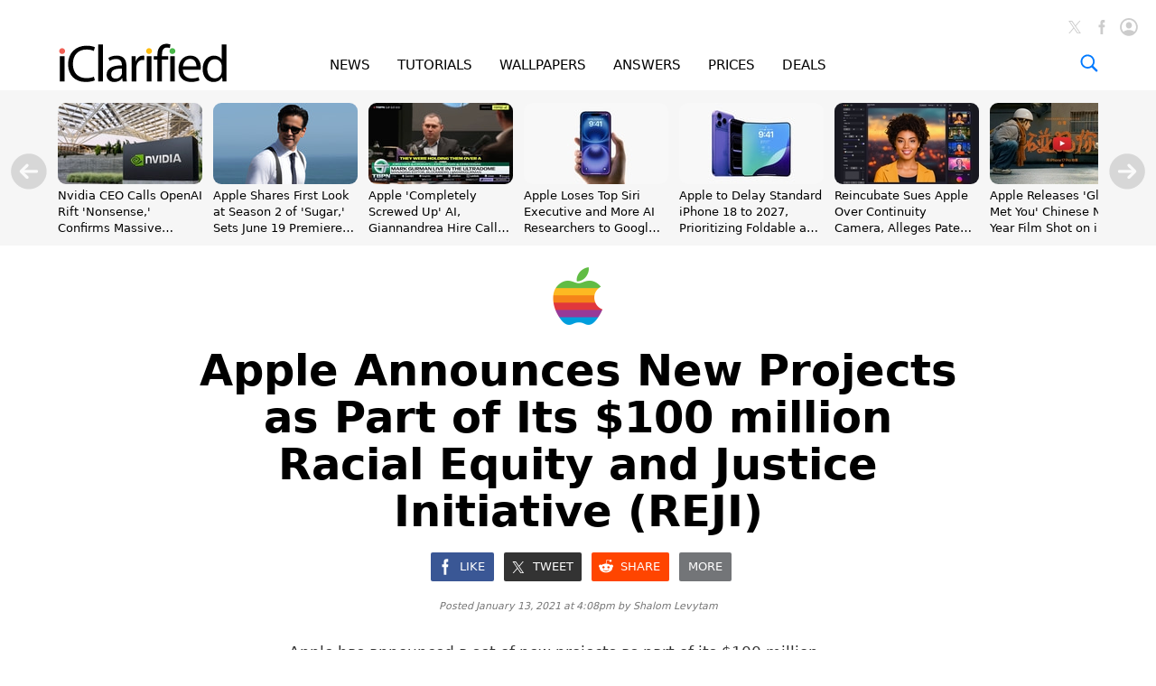

--- FILE ---
content_type: text/html; charset=UTF-8
request_url: https://www.iclarified.com/79300/apple-announces-new-projects-as-part-of-its-100-million-racial-equity-and-justice-initiative-reji
body_size: 36526
content:

<!DOCTYPE html>
<html lang="en">
<head>
	<meta http-equiv="Content-Type" content="text/html; charset=UTF-8">
	<meta name="viewport" content="width=device-width,initial-scale=1">
	<title>Apple Announces New Projects as Part of Its $100 million Racial Equity and Justice Initiative (REJI) - iClarified</title>
	<meta name="KEYWORDS" content="apple,set,new,projects,part,$100,million,racial,equity,justice">
	<meta name="DESCRIPTION" content="Apple has announced a set of new projects as part of its $100 million Racial Equity and Justice Initiative (REJI).">
	<meta name="AUTHOR" content="iClarified">
	<meta name="verify-v1" content="fm2m+CZNQGmv74b5GglrmKseh/IGuAzY+1Io9azG/9Y="> 
	<meta property="og:title" content="Apple Announces New Projects as Part of Its $100 million Racial Equity and Justice Initiative (REJI)">
	<meta property="og:description" content="Apple has announced a set of new projects as part of its $100 million Racial Equity and Justice Initiative (REJI).">
	<meta property="og:type" content="article">
	<meta property="og:url" content="https://www.iclarified.com/79300/apple-announces-new-projects-as-part-of-its-100-million-racial-equity-and-justice-initiative-reji">
	<meta property="og:image" content="https://www.iclarified.com/images/news/79300/79300/79300-1280.jpg">
	<meta property="og:site_name" content="iClarified">
	<meta property="article:published_time" content="2021-01-13T16:08:44+0000">
	<meta property="fb:app_id" content="104192199627868">
	<meta property="fb:pages" content="156064487755743">
	<meta name="twitter:card" content="summary_large_image">
	<meta name="twitter:site" content="@iClarified">
	<meta name="twitter:url" content="https://www.iclarified.com/79300/apple-announces-new-projects-as-part-of-its-100-million-racial-equity-and-justice-initiative-reji">
	<meta name="twitter:creator" content="@iClarified">
	<meta name="twitter:title" content="Apple Announces New Projects as Part of Its $100 million Racial Equity and Justice Initiative (REJI)">
	<meta name="twitter:description" content="Apple has announced a set of new projects as part of its $100 million Racial Equity and Justice Initiative (REJI).">
	<meta name="twitter:image:src" content="https://www.iclarified.com/images/news/79300/79300/79300-1280.jpg">
	<meta name="twitter:image" content="https://www.iclarified.com/images/news/79300/79300/79300-1280.jpg">
	<meta name="apple-itunes-app" content="app-id=388040325, affiliate-data=11l655, app-argument=https://www.iclarified.com/79300/apple-announces-new-projects-as-part-of-its-100-million-racial-equity-and-justice-initiative-reji">
	<meta name="robots" content="index, follow, max-image-preview:large">	<link rel="canonical" href="https://www.iclarified.com/79300/apple-announces-new-projects-as-part-of-its-100-million-racial-equity-and-justice-initiative-reji">
	<link rel="preconnect" href="https://www.googletagservices.com">
	<link rel="preconnect" href="https://www.google-analytics.com">
	<link rel="preconnect" href="https://securepubads.g.doubleclick.net">
	<link rel="preconnect" href="https://ads.adthrive.com">	
		
	<script type="application/ld+json">
		{"@context":"https:\/\/schema.org","@type":"NewsArticle","headline":"Apple Announces New Projects as Part of Its $100 million Racial Equity and Justice Initiative (REJI)","mainEntityOfPage":{"@type":"WebPage","@id":"https:\/\/www.iclarified.com\/79300\/apple-announces-new-projects-as-part-of-its-100-million-racial-equity-and-justice-initiative-reji"},"url":"https:\/\/www.iclarified.com\/79300\/apple-announces-new-projects-as-part-of-its-100-million-racial-equity-and-justice-initiative-reji","description":"Apple has announced a set of new projects as part of its $100 million Racial Equity and Justice Initiative (REJI).","keywords":"apple,set,new,projects,part,$100,million,racial,equity,justice","image":"https:\/\/www.iclarified.com\/images\/news\/79300\/79300\/79300-1280.jpg","author":{"@type":"Person","name":"Shalom Levytam","url":"https:\/\/www.iclarified.com\/author\/shalom-levytam","image":"https:\/\/www.iclarified.com\/images\/author\/shalom-levytam-1280.jpg"},"datePublished":"2021-01-13 16:08:44","dateModified":"2021-01-13 16:08:44","publisher":{"@type":"Organization","name":"iClarified","logo":{"@type":"ImageObject","url":"https:\/\/www.iclarified.com\/images\/index\/iclarified-logo-640x150.svg"}},"articleBody":"Apple has announced a set of new projects as part of its $100 million Racial Equity and Justice Initiative (REJI). These forward-looking and comprehensive efforts include the Propel Center, a first-of-its-kind global innovation and learning hub for Historically Black Colleges and Universities (HBCUs); an Apple Developer Academy to support coding and tech education for students in Detroit; and venture capital funding for Black and Brown entrepreneurs. Together, Apple\u2019s REJI commitments aim to expand opportunities for communities of color across the country and to help build the next generation of diverse leaders. \u201cWe are all accountable to the urgent work of building a more just, more equitable world \u2014 and these new projects send a clear signal of Apple\u2019s enduring commitment,\u201d said Tim Cook, Apple\u2019s CEO. \u201cWe\u2019re launching REJI\u2019s latest initiatives with partners across a broad range of industries and backgrounds \u2014 from students to teachers, developers to entrepreneurs, and community organizers to justice advocates \u2014 working together to empower communities that have borne the brunt of racism and discrimination for far too long. We are honored to help bring this vision to bear, and to match our words and actions to the values of equity and inclusion we have always prized at Apple.\u201d Apple is working with Southern Company and a range of community stakeholders to support the launch of the Propel Center, a first-of-its-kind innovation and learning hub for the HBCU community. Apple\u2019s $25 million contribution will enable the Propel Center to support HBCU students and faculty through a robust virtual platform, a physical campus in the historic Atlanta University Center, as well as on-campus activations at partner institutions. As part of Apple\u2019s ongoing partnerships with HBCUs, the company is also establishing two new grants to support HBCU engineering programs. Apple\u2019s new Innovation Grants will help HBCU Colleges of Engineering develop their silicon and hardware engineering curriculum in partnership with Apple\u2019s experts. The new Faculty Fellows Program will support HBCU educators pursuing R&D with mentorship programs, curriculum development assistance, and funds to equip their lab spaces. Building on its longstanding scholarship program with the Thurgood Marshall College Fund, Apple is also now offering scholarships to 100 new Apple Scholars from underrepresented communities. In addition to financial support, the Apple Scholars program includes mentorship and career development experience at Apple. Later this year, Apple will open an Apple Developer Academy in Detroit \u2014 the first of its kind in the US. Detroit has a vibrant Black entrepreneur and developer community, with over 50,000 Black-owned businesses, according to US Census data. The academy is designed to empower young Black entrepreneurs, creators, and coders, helping them cultivate the skills necessary for jobs in the rapidly growing iOS app economy. Launched in collaboration with Michigan State University, Apple Developer Academy courses will be open to all learners across Detroit, regardless of their academic background or whether they have any previous coding experience. Apple says it will invest $10 million with Harlem Capital \u2014 an early-stage venture capital firm based in New York \u2014 to support its investments in 1,000 companies with diverse founders over the next 20 years. The company will also invest $25 million in Siebert Williams Shank\u2019s Clear Vision Impact Fund, which provides capital to small and medium-size businesses, with an emphasis on minority-owned companies. Finally, Apple is making a contribution to The King Center, a living memorial to the legacy of Dr. Martin Luther King Jr. to share his teachings and inspire new generations to carry forward his unfinished work."}	</script>
	
	<script type="application/ld+json">
	{
		"@context":"https://schema.org",
		"@type":"BreadcrumbList",
		"itemListElement":[
			{"@type":"ListItem","position":1,"item":{"@id":"https://www.iclarified.com","name":"iClarified"}},
			{"@type":"ListItem","position":2,"item":{"@id":"https://www.iclarified.com/news","name":"News"}},			{"@type":"ListItem","position":3,"item":{"@id":"https://www.iclarified.com/79300/apple-announces-new-projects-as-part-of-its-100-million-racial-equity-and-justice-initiative-reji","name":"Apple Announces New Projects as Part of Its $100 million Racial Equity and Justice Initiative (REJI)"}}
		]
	}
	</script>
	
	
			<script async src="https://www.googletagmanager.com/gtag/js?id=G-HHEKZ89QFE"></script>
			<script>
			  window.dataLayer = window.dataLayer || [];
			  function gtag(){dataLayer.push(arguments);}
			  gtag('js', new Date());
			  gtag('config', 'G-HHEKZ89QFE');
			</script>	<script> (function(w, d) { w.adthrive = w.adthrive || {}; w.adthrive.cmd = w.adthrive.cmd || [];
	w.adthrive.plugin = "adthrive-ads-manual"; w.adthrive.host = "ads.adthrive.com"; var s = d.createElement("script"); s.async = true; s.referrerpolicy="no-referrer-when-downgrade"; s.src = "https://" + w.adthrive.host + "/sites/638fb6272da1940f88364b18/ads.min.js?referrer=" + w.encodeURIComponent(w.location.href) + "&cb=" + (Math.floor(Math.random() * 100) + 1); var n = d.getElementsByTagName("script")[0]; n.parentNode.insertBefore(s, n); })(window, document); </script><style>
		@media only screen and (min-width : 0px) {
			.adthrive-placeholder-footer { min-height:90px; }
			.adthrive-placeholder-video {min-height: 250px;}
			.adthrive-placeholder-video .adthrive-collapse-player { border-top: 0 !important;; border-bottom: 0 !important;; }
			.adthrive-placeholder-sticky-sidebar { display: none; min-height:250px;}
			.adthrive-placeholder-content { min-height: 250px; } 
			.adthrive-placeholder-content .adthrive-ad { padding: 0; margin: 0; padding-top: 0px;}
			.adthrive-placeholder-content-1 { width:300px;height:250px;overflow: hidden;}
			.adthrive-placeholder-content-1 .adthrive-ad { padding: 0; margin: 0; }
			.adthrive-placeholder-below-post { min-height: 250px; }
			.adthrive-placeholder-below-post .adthrive-ad { padding: 0 !important; margin: 0 !important; }
			.adthrive-sticky.adthrive-footer {background: none !important; border: 0 !important;}
		}
		@media only screen and (min-width : 1390px) {
			.adthrive-placeholder-sticky-sidebar { display: block; }
			.adthrive-placeholder-sticky-sidebar .adthrive-ad{ padding: 0 !important; margin: 0 !important;}
			.adthrive-stuck.adthrive-sticky.adthrive-sidebar { top: 60px !important; }
			/*.adthrive-player-position.adthrive-collapse-mobile.adthrive-collapse-bottom-right { right: 30px !important;}*/
			.adthrive-player-position.adthrive-collapse-float.adthrive-collapse-bottom-right { right: 40px !important;}
		}
		
	</style> 
	
		<style>
			@font-face { font-family: "system-ui"; font-style: normal; font-weight: 300; src: local(".SFNS-Light"), local(".SFNSText-Light"), local(".HelveticaNeueDeskInterface-Light"), local(".LucidaGrandeUI"), local("Segoe UI Light"), local("Ubuntu Light"), local("Roboto-Light"), local("DroidSans"), local("Tahoma");}
			@font-face { font-family: "system-ui"; font-style: italic; font-weight: 300; src: local(".SFNS-LightItalic"), local(".SFNSText-LightItalic"), local(".HelveticaNeueDeskInterface-Italic"), local(".LucidaGrandeUI"), local("Segoe UI Light Italic"), local("Ubuntu Light Italic"), local("Roboto-LightItalic"), local("DroidSans"), local("Tahoma"); }
			@font-face { font-family: "system-ui"; font-style: normal; font-weight: 400; src: local(".SFNS-Regular"), local(".SFNSText-Regular"), local(".HelveticaNeueDeskInterface-Regular"), local(".LucidaGrandeUI"), local("Segoe UI"), local("Ubuntu"), local("Roboto-Regular"), local("DroidSans"), local("Tahoma"); }
			@font-face { font-family: "system-ui"; font-style: italic; font-weight: 400; src: local(".SFNS-Italic"), local(".SFNSText-Italic"), local(".HelveticaNeueDeskInterface-Italic"), local(".LucidaGrandeUI"), local("Segoe UI Italic"), local("Ubuntu Italic"), local("Roboto-Italic"), local("DroidSans"), local("Tahoma"); }
			@font-face { font-family: "system-ui"; font-style: normal; font-weight: 500; src: local(".SFNS-Medium"), local(".SFNSText-Medium"), local(".HelveticaNeueDeskInterface-MediumP4"), local(".LucidaGrandeUI"), local("Segoe UI Semibold"), local("Ubuntu Medium"), local("Roboto-Medium"), local("DroidSans-Bold"), local("Tahoma Bold"); }
			@font-face { font-family: "system-ui"; font-style: italic; font-weight: 500; src: local(".SFNS-MediumItalic"), local(".SFNSText-MediumItalic"), local(".HelveticaNeueDeskInterface-MediumItalicP4"), local(".LucidaGrandeUI"), local("Segoe UI Semibold Italic"), local("Ubuntu Medium Italic"), local("Roboto-MediumItalic"), local("DroidSans-Bold"), local("Tahoma Bold"); }
			@font-face { font-family: "system-ui"; font-style: normal; font-weight: 700; src: local(".SFNS-Bold"), local(".SFNSText-Bold"), local(".HelveticaNeueDeskInterface-Bold"), local(".LucidaGrandeUI"), local("Segoe UI Bold"), local("Ubuntu Bold"), local("Roboto-Bold"), local("DroidSans-Bold"), local("Tahoma Bold"); }
			@font-face { font-family: "system-ui"; font-style: italic; font-weight: 700; src: local(".SFNS-BoldItalic"), local(".SFNSText-BoldItalic"), local(".HelveticaNeueDeskInterface-BoldItalic"), local(".LucidaGrandeUI"), local("Segoe UI Bold Italic"), local("Ubuntu Bold Italic"), local("Roboto-BoldItalic"), local("DroidSans-Bold"), local("Tahoma Bold"); }
		</style>	
		<style>
			.banner { position: relative; width: 100%; height: 0px; text-align: center; cursor: pointer;}
			@media only screen and (min-width : 0px) { 
				.banner { display: block; height: 24px; background-color: #FFBE1B; font-size: 14px; line-height: 24px; font-weight: 500;}
			}
			@media only screen and (min-width : 360px) {
			}
			@media only screen and (min-width : 480px) { 
			}
			@media only screen and (min-width : 768px) { 
				.banner { display: block; height: 24px; background-color: #FFBE1B; font-size: 14px; line-height: 24px; font-weight: 500;}
			}
			@media only screen and (min-width : 1024px) { 
			}
			@media only screen and (min-width : 1260px) { 
			}
		</style>	
		<style>
			*, *:before, *:after { -moz-box-sizing: border-box; -webkit-box-sizing: border-box; box-sizing: border-box; } 
			body { background-color: #fff; border: 0; margin: 0; font-family: system-ui, sans-serif; overscroll-behavior-x: contain;} 
			a { text-decoration: none; color: #0070eb; } 
			input, select, textarea, button{font-family:inherit;} .clear { clear: both; }
			@media (prefers-color-scheme: dark) {
				body { background-color: #000; }	
			}
		</style>	
		<style>
			.header { position: relative; width: 100%;}
			.header_date { position: absolute; left: 20px; bottom: 51px; font-size: 12px; font-weight: 400; color: #757575; }

			#header_logo { position: absolute; left: 20px; bottom: 10px; width: 156px; height: 37px; }
			
			.header_icons { position: absolute; right: 20px; height: 36px; top: 20px; }		
				
			#header_facebook_icon { position: relative; float:right; margin-left: 10px; height: 20px; width: 20px; cursor: pointer; background-size: contain;}
			.header_facebook_icon_off { background-image: url(/images/index/facebook-initial-gray-60x60.svg); }
			.header_facebook_icon_off:hover{ background-image: url(/images/index/facebook-initial-60x60.svg); }
			
			#header_x_icon { position: relative; float:right; margin-left: 10px; height: 20px; width: 20px; cursor: pointer; background-size: contain; }
			.header_x_icon_off { background-image: url(/images/index/x-initial-gray-60x60.svg); }
			.header_x_icon_off:hover{ background-image: url(/images/index/x-initial-60x60.svg); }
			
			#header_cart_icon {  display:none; position: relative; float:right; margin-left: 10px; height: 36px; width: 36px; cursor: pointer; background-size: contain;}
			.header_cart_icon_off { background-image: url(/images/index/cart-icon-circle-off-blue-80x80.svg); }
			#header_cart_count { position: absolute; width: 20px; height: 10px; left: 8px; top: 10.5px; color: white; font-size: 9px; font-weight: 600; text-align: center; }
			
			#header_search_icon { position: relative; float:right; margin-left: 10px; height: 36px; width: 36px; cursor: pointer; background-size: contain; }
			.header_search_icon_off { background-image: url(/images/index/search-icon-circle-gray-80x80.svg); }
			
			#header_saved_icon { position: relative; float:right; margin-left: 10px; height: 20px; width: 20px; cursor: pointer; background-size: contain; }
			.header_saved_icon_on { background-image: url(/images/index/saved-icon-circle-on-blue-80x80.svg); }
			.header_saved_icon_off { background-image: url(/images/index/saved-icon-circle-off-gray-80x80.svg); }
			.header_saved_icon_off:hover{ background-image: url(/images/index/saved-icon-circle-off-blue-80x80.svg); }
			
			#header_account_icon { position: relative; float:right; margin-left: 10px; height: 20px; width: 20px; cursor: pointer; background-size: contain; }
			.header_account_icon_on { background-image: url(/images/index/account-icon-on-blue-80x80.svg); }
			.header_account_icon_off { background-image: url(/images/index/account-icon-off-gray-80x80.svg); }
			.header_account_icon_off:hover{ background-image: url(/images/index/account-icon-hover-blue-80x80.svg); }
			
			.header_ad1 { position: relative; padding-top: 50px; display: block; text-align: center; min-height: 150px;}
			
			@media only screen and (min-width : 0px) { 
				.header { min-height: 90px; } 
				.header_ad1 {display: none; }
				.header_date { display: block; left: 10px; } 
				.header_icons { bottom: 10px; top: auto; right: 10px; }
				#header_logo { display: block; left: 10px; }
				.header_account_icon_off { background-image: url(/images/index/account-icon-hover-blue-80x80.svg); }
				#header_facebook_icon { display: none; }
				#header_x_icon { display: none; }
				#header_search_icon { display: block;}
				#header_cart_icon { display: block;}
				#header_account_icon { width: 36px; height: 36px; }
				#header_saved_icon { width: 36px; height: 36px; }
			}
			@media only screen and (min-width : 360px) { 
				.header_ad1 {display: none; }
				.header_date { left: 20px; }
				.header_icons { bottom: 10px; top: auto; right: 20px; }
				#header_logo { left: 20px; }
				#header_account_icon { width: 36px; height: 36px; }
				#header_saved_icon { width: 36px; height: 36px; }
			}
			@media only screen and (min-width : 768px) { 
				.header { min-height: 40px; } 
				.header_ad1 {display: block; }
				.header_date { display: none; } 
				.header_icons { bottom: auto; top: 20px; right: 20px; }
				#header_logo { display: none; }
				#header_account_icon { height: 20px; width: 20px; } 
				#header_saved_icon { height: 20px; width: 20px; } 
				.header_account_icon_off { background-image: url(/images/index/account-icon-off-gray-80x80.svg); }
				#header_facebook_icon { display: block; }
				#header_x_icon { display: block; }
				#header_search_icon { display: none; }
				#header_cart_icon { display: none; }
			}
			@media only screen and (min-width : 1190px) { .header_ad1 { min-height: 155px; padding-top: 10px;} }
			@media (prefers-color-scheme: dark) {
				.header_x_icon_off:hover{ background-image: url(/images/index/x-initial-white-60x60.svg); }
			}
		</style>	
		<style>
			.menu { position: sticky; top: -1px; width: 100%; height: 60px; text-align: center; z-index: 1000; background-color: rgba(255, 255, 255, 0.96); border-bottom-width: 0px; border-bottom-style: solid; border-bottom-color: #eee; }
			
			.menu_items { display: inline-block; text-align: justify; }
			.menu_items:after { content: ''; width: 100%; display: inline-block; }
			.menu_item { display:inline-block; font-size: 15px; line-height: 64px; font-weight: 500; color: #000; }
			.menu_item a { color: #000; }
			.menu_item a:hover { color: #0070eb; }
			.menu_item_selected { display:inline-block; font-size: 15px; line-height: 64px; font-weight: 500; color: #0070eb; }
			.menu_item_selected a { color: #0070eb; }
			.menu_item_selected a:hover { color: #0070eb; }
			
			.menu_logo_box { display: none; position: absolute; left: 70px; top: 8px; height: 44px; cursor: pointer; text-align:left; }
			.menu_logo_box.stuck { top: 12px; height: 36px; }
			#menu_logo { position: absolute; top: 0px; border: 0; height: 100%; left: 0px; }
			.menu_cart_icon_box{position:absolute;right:70px;top:20px;width:26px;height:20px;cursor:pointer}
			#menu_cart_count{position: absolute; width: 100%; margin-left: 2px; margin-top: -6px; text-align: center; font-size: 14px; color: #007aff; user-select: none;}
			#menu_cart_icon{border:0;width:26px;height:20px} 
			.menu_search_icon_box  { position: absolute; right: 70px; top: 20px; width: 20px; height: 20px; cursor: pointer; }
			#menu_search_icon { border: 0; width: 20px; height: 20px; }
			#menu_search_field { position: absolute; display: none; width: 500px; height: 100%; border: 0; background-color: white; font-size: 17px; font-weight: 300; background-image: url(/images/index/search-icon-blue-80x80.svg); background-position: left; background-repeat: no-repeat; background-size: 20px 20px; padding-left: 30px; outline: none; z-index:10000; }
			
			@media only screen and (min-width : 0px) { 
				.menu { position: relative; height: 30px; top: 0px; background-color: #f6f6f6; text-align: justify; padding-left: 10px; padding-right: 10px;}
				.menu_logo_box {display: none; } 
				.menu_cart_icon_box{ display: none; }
				.menu_search_icon_box {display: none; } 
				.menu_items { width: 100%; }
				.menu_item { font-size: 11px; font-weight: 600; line-height: 30px; }
				.menu_item_selected { font-size: 11px; font-weight: 600; line-height: 30px; }
				.menu_item_hide { display: none !important; }
			}
			@media only screen and (min-width : 360px) {
				.menu { padding-left: 20px; padding-right: 20px; }
				.menu_item { font-size: 12px; font-weight: 600; line-height: 30px; }
				.menu_item_selected { font-size: 12px; font-weight: 600; line-height: 30px; }
				.menu_item_hide { display: none !important; }
			}
			@media only screen and (min-width : 428px) {
				.menu_item { font-size: 12px; font-weight: 600; line-height: 30px; }
				.menu_item_selected { font-size: 12px; font-weight: 600; line-height: 30px; }
				.menu_item_hide { display: inline-block !important; }
			}
			@media only screen and (min-width : 440px) {
				.menu_item { font-size: 12.5px; font-weight: 600; line-height: 30px; }
				.menu_item_selected { font-size: 12.5px; font-weight: 600; line-height: 30px; }
			}
			@media only screen and (min-width : 480px) { 
				.menu_logo_box {display: none; } 
				.menu_item { font-size: 13px; font-weight: 600; line-height: 30px; }
				.menu_item_selected { font-size: 13px; font-weight: 600; line-height: 30px; }
			}
			@media only screen and (min-width : 768px) { 
				.menu { position: sticky; height: 60px; top: -1px; background-color: rgba(255, 255, 255, 0.96); text-align: left; padding: 0; }
				.menu_logo_box  { display: block; left: 32px; top: 12px; height: 36px; } 
				.menu_cart_icon_box{display: block; right:64px}
				.menu_search_icon_box  { display: block; right: 32px; } 
				.menu_items { width: 500px; margin-left: 200px;}
				.menu_item { font-size: 15px; font-weight: 500; line-height: 64px;} 
				.menu_item_selected { font-size: 15px; font-weight: 500; line-height: 64px;} 
				#menu_search_field { width: 360px; left: calc((100% - 360px)/2);} 
			}
			@media only screen and (min-width : 900px) { 
				.menu {text-align: center; }
				.menu_items { margin-left: 0px; width: 500px; }
			}
			@media only screen and (min-width : 1024px) { 
				.menu {text-align: center; }
				.menu_logo_box  { display: block; left: 32px; top: 8px; height: 44px; } 
				.menu_items { margin-left: 0px; width: 500px; }
				#menu_search_field { width: 566px; left: calc((100% - 566px)/2); } 
			}
			@media only screen and (min-width : 1260px) { 
				.menu_logo_box  { left: 64px; } 
				.menu_items { width: 550px; }
				.menu_cart_icon_box{right:94px}
				.menu_search_icon_box  { right: 64px; } 
			}
			@media (prefers-color-scheme: dark) {
				@media only screen and (min-width : 0px) {
					.menu { background-color: rgba(40, 40, 40, 0.96); border-bottom-color: #222; }	
				}
				@media only screen and (min-width : 768px) {
					.menu { background-color: rgba(0, 0, 0, 0.96); border-bottom-color: #222; }	
				}
				.menu_item a { color: #fff; }
				#menu_search_field { background-color: #000; color: #fff; }
			}
		</style>	
			<style>
			.trending_header { position: relative; display: none; width: 100%;}
			.trending_header_text { display:inline; color: #14cc9d; margin: 0; padding: 0; font-size: 13px; font-weight: 700; }
			.trending_container { position: relative; background-color: #f6f6f6; width: 100%; padding-left: 64px; padding-right: 64px;  height: 172px; padding-top: 14px; padding-bottom: 6px; overflow-y: hidden; overflow-x: scroll; -ms-overflow-style: none; scrollbar-width: none; }
			.trending_container::-webkit-scrollbar { display: none; }
			.trending_slider {position: relative; left: 0px; overflow: auto; white-space: nowrap; scroll-snap-type: x mandatory; -ms-overflow-style: none; scrollbar-width: none; -webkit-overflow-scrolling: touch; }
			.trending_slider::-webkit-scrollbar { display: none; }
			.trending_slider > div { scroll-snap-align: start;}
			.trending_box { display: inline-block; vertical-align: top; width: 160px; height: 100%; margin-right: 12px; }
			.trending_image { width: 160px; height: 90px; border-radius: 9px; }
			.trending_title { width: 100%; height: 56px; top: 104px; overflow: hidden; white-space: normal; }
			.trending_title a { color: #000; }
			.trending_title a:hover { color: #0070eb; }
			.trending_title_text { font-size: 13px; line-height: 1.4; font-weight: 400; margin: 0; padding: 0;}
			.trending_arrow_left { position: absolute; left: 12px; top:70px; width: 40px; height: 40px; background: url(/images/index/arrow-left-circle-gray-80x80.svg); border: 0; background-size: contain; opacity: 0.5; cursor: pointer; }
			.trending_arrow_left:hover { opacity: 1.0; }
			.trending_arrow_right { position: absolute; right: 12px; top:70px; width: 40px; height: 40px; background: url(/images/index/arrow-right-circle-gray-80x80.svg); border: 0; background-size: contain; opacity: 0.5; cursor: pointer; -moz-transition: all 0.2s ease-in-out; transition: all 0.2s ease-in-out;}
			.trending_arrow_right:hover { opacity: 1.0; }
			
			@media only screen and (min-width : 0px) { 
				.trending_header { display: block; padding-top: 6px; padding-left: 10px; }
				.trending_container { background-color: #fff; height: 220px; padding-top: 3px; padding-left: 10px; padding-right: 0px; }
				.trending_box { width: 290px; }
				.trending_image { width: 100%; height: 163px; border: 1px solid #ddd; }
				.trending_title { height: 36px; text-overflow: ellipsis; display: -webkit-box; -webkit-line-clamp: 2; -webkit-box-orient: vertical;}
				.trending_title_text { font-size: 14px; font-weight: 500; line-height: 1.3; }
				.trending_arrow_left { display: none; } 
				.trending_arrow_right { display: none; } 
			}
			@media only screen and (min-width : 360px) {
				.trending_header { display: block; padding-top: 10px; padding-left: 20px; } 
				.trending_container { background-color: #fff; height: calc((100% - 20px) / (16/9) + 82px); padding-top: 4px; padding-left: 20px; padding-right: 0px; }
				.trending_box { width: calc(100vw - 40px); }
				.trending_image { width: 100%; height: calc((100vw - 40px) / (16/9)); border: 1px solid #ddd; }
				.trending_title { height: 48px; }
				.trending_title_text { font-size: 17px; font-weight: 500; line-height: 1.3; }
			}
			@media only screen and (min-width : 768px) { 
				.trending_header { display: none; }
				.trending_container { background-color: #f6f6f6; width: 100%; height: 172px; padding-top: 14px; padding-left: 32px; padding-right: 32px; }
				.trending_box { width: 160px; }
				.trending_image { width: 160px; height: 90px; border: 0; }
				.trending_title { height: 56px; text-overflow: ellipsis; display: -webkit-box; -webkit-line-clamp: 3; -webkit-box-orient: vertical;}
				.trending_title_text { font-size: 13px; font-weight: 400; line-height: 1.4;}
				.trending_arrow_left { display: block; left: 6px; top:80px; width: 20px; height: 20px; } 
				.trending_arrow_right { display: block; right: 6px; top:80px; width: 20px; height: 20px; } 
			}
			@media only screen and (min-width : 1024px) { }
			@media only screen and (min-width : 1260px) { 
				.trending_container { padding-left: 64px; padding-right: 64px; }
				.trending_arrow_left { display: block; left: 12px; top:70px; width: 40px; height: 40px; } 
				.trending_arrow_right { display: block; right: 12px; top:70px; width: 40px; height: 40px; } 
			}
			@media (prefers-color-scheme: dark) {
				.trending_container { background-color: #111;}	
				.trending_header { background-color: #111; }
				.trending_image { border-color: #333; }
				.trending_title a { color: #fff; }
			}
			</style><style>
			@media only screen and (min-width : 0px) { .trending_header {display: none; } .trending_container { display: none; } }
			@media only screen and (min-width : 360px) { .trending_header {display: none; } .trending_container { display: none; } }
			@media only screen and (min-width : 768px) { .trending_header {display: none; } .trending_container { display: block; } }
			</style>	
			<style>
				.footer_container{position: relative; width: 100%; background-color: #ffffff; min-height: 170px; padding-top: 20px;}
				.footer_container a{text-decoration: none; color: #757575;}
				.footer_container a:hover{text-decoration: none; color: #0070eb;}
				.footer_table{display: table; position: relative; width: 100%;}
				.footer_table a{text-decoration: none; color: #333;}
				.footer_table_mobile{display: table; position: relative; width: 100%;}
				.footer_table_mobile a{text-decoration: none; color: #333;}
				.footer_table_row{display: table-row;}
				.footer_table_cell{display: table-cell; font-size: 18px; line-height: 20px; font-weight: 300; color: #0070eb; vertical-align: top; text-align: center;}
				.footer_table_cell_mobile{display: table-cell; font-size: 18px; line-height: 20px; color: #0070eb; vertical-align: top; text-align: left; padding-bottom: 20px;}
				.footer_table_section{display: inline-block; text-align: left;}
				.footer_table_section_title{width: 100%; margin-bottom: 4px;}
				.footer_table_section_description{font-size: 14px; line-height: 20px; color: #333; max-width: 160px; margin-bottom: 4px;}
				.footer_table_section_description_mobile{font-size: 14px; line-height: 20px; color: #333; margin-bottom: 4px;}
				.footer_table_section_links{font-size: 14px; line-height: 24px; color: #333;}.footer_table_section_links_mobile{font-size: 14px; line-height: 30px; color: #333;}.footer_legal{display:block; position: relative; width: 100%; margin-top: 00px; margin-bottom: 20px;}.footer_legal_logo{position: relative; float: right; width: 100px; height: 24px; background-image: url(/images/index/iclarified-logo-640x150.svg); background-position: right; background-size: contain; background-repeat: no-repeat;}.footer_legal_links{position: relative; float: right; width: 300px; clear:right; text-align: right; font-size: 12px; line-height: 18px; color: #757575; margin-top: 4px;}.footer_spacer{position: relative; width:100%; height: 20px;}.footer_facebook{background-image: url(/images/index/facebook-icon-64x64.svg); background-position: left; background-size: contain; background-repeat: no-repeat; position: relative; padding-left: 30px; width: 100%; height: 24px;font-size: 14px; line-height: 24px; color: #333; text-align: left; margin-bottom: 4px;}.footer_facebook_mobile{display:inline-block; width: 100px; background-image: url(/images/index/facebook-icon-64x64.svg); background-position: left; background-size: contain; background-repeat: no-repeat; position: relative; padding-left: 30px; height: 24px; font-size: 14px; line-height: 24px; color: #333; text-align: left; margin-bottom: 6px;}.footer_x{background-image: url(/images/index/x-icon-64x64.svg); background-position: left; background-size: contain; background-repeat: no-repeat; width: 100%; position: relative; padding-left: 30px; height: 24px;font-size: 14px; line-height: 24px; color: #333; text-align: left; margin-bottom: 4px;}.footer_x_mobile{display:inline-block; width: 100px; background-image: url(/images/index/x-icon-64x64.svg); background-position: left; background-size: contain; background-repeat: no-repeat; position: relative; padding-left: 30px; height: 24px;font-size: 14px; line-height: 24px; color: #333; text-align: left; margin-bottom: 6px;}.footer_pinterest{background-image: url(/images/index/pinterest-icon-64x64.svg); background-position: left; background-size: contain; background-repeat: no-repeat; position: relative; padding-left: 30px; width: 100%; height: 24px;font-size: 14px; line-height: 24px; color: #333; text-align: left; margin-bottom: 4px;}.footer_pinterest_mobile{display: inline-block; width: 100px; background-image: url(/images/index/pinterest-icon-64x64.svg); background-position: left; background-size: contain; background-repeat: no-repeat; position: relative; padding-left: 30px; height: 24px;font-size: 14px; line-height: 24px; color: #333; text-align: left; margin-bottom: 6px;}.footer_linkedin{background-image: url(/images/index/linkedin-icon-64x64.svg); background-position: left; background-size: contain; background-repeat: no-repeat; position: relative; padding-left: 30px; width: 100%; height: 24px;font-size: 14px; line-height: 24px; color: #333; text-align: left; margin-bottom: 4px;}.footer_linkedin_mobile{display: inline-block; width: 100px; background-image: url(/images/index/linkedin-icon-64x64.svg); background-position: left; background-size: contain; background-repeat: no-repeat; position: relative; padding-left: 30px; height: 24px;font-size: 14px; line-height: 24px; color: #333; text-align: left; margin-bottom: 6px;}.footer_youtube{background-image: url(/images/index/youtube-icon-64x64.svg); background-position: left; background-size: contain; background-repeat: no-repeat; position: relative; padding-left: 30px; width: 100%; height: 24px;font-size: 14px; line-height: 24px; color: #333; text-align: left; margin-bottom: 4px;}.footer_youtube_mobile{display: inline-block; width: 100px; background-image: url(/images/index/youtube-icon-64x64.svg); background-position: left; background-size: contain; background-repeat: no-repeat; position: relative; padding-left: 30px; height: 24px;font-size: 14px; line-height: 24px; color: #333; text-align: left; margin-bottom: 6px;}.footer_rss{background-image: url(/images/index/rss-icon-64x64.svg); background-position: left; background-size: contain; background-repeat: no-repeat; position: relative; padding-left: 30px; width: 100%; height: 24px;font-size: 14px; line-height: 24px; color: #333; text-align: left; margin-bottom: 4px;}.footer_rss_mobile{display: inline-block; width: 100px; background-image: url(/images/index/rss-icon-64x64.svg); background-position: left; background-size: contain; background-repeat: no-repeat; position: relative; padding-left: 30px; height: 24px;font-size: 14px; line-height: 24px; color: #333; text-align: left; margin-bottom: 6px;}.footer_appstore{background-image: url(/images/index/appstore-icon-64x64.svg); background-position: left; background-size: contain; background-repeat: no-repeat; position: relative; padding-left: 30px; width: 100%; height: 24px;font-size: 14px; line-height: 24px; color: #333; text-align: left; margin-bottom: 4px;}.footer_appstore_mobile{display: inline-block; width: 100px; background-image: url(/images/index/appstore-icon-64x64.svg); background-position: left; background-size: contain; background-repeat: no-repeat; position: relative; padding-left: 30px; height: 24px;font-size: 14px; line-height: 24px; color: #333; text-align: left; margin-bottom: 4px;}.footer_macappstore{background-image: url(/images/index/macappstore-icon-64x64.svg); background-position: left; background-size: contain; background-repeat: no-repeat; position: relative; padding-left: 30px; width: 100%; height: 24px;font-size: 14px; line-height: 24px; color: #333; text-align: left; margin-bottom: 4px;}.footer_macappstore_mobile{display: inline-block; width: 160px; background-image: url(/images/index/macappstore-icon-64x64.svg); background-position: left; background-size: contain; background-repeat: no-repeat; position: relative; padding-left: 30px; height: 24px;font-size: 14px; line-height: 24px; color: #333; text-align: left; margin-bottom: 4px;}.footer_newsletter{background-image: url(/images/index/newsletter-icon-64x64.svg); background-position: left; background-size: contain; background-repeat: no-repeat; position: relative; padding-left: 30px; width: 100%; height: 24px;font-size: 14px; line-height: 24px; color: #333; text-align: left; margin-bottom: 4px;}.footer_newsletter_mobile{display: inline-block; width: 160px; background-image: url(/images/index/newsletter-icon-64x64.svg); background-position: left; background-size: contain; background-repeat: no-repeat; position: relative; padding-left: 30px; height: 24px;font-size: 14px; line-height: 24px; color: #333; text-align: left; margin-bottom: 4px;} @media only screen and (min-width : 0px) { .footer_container { padding-left: 10px; padding-right: 10px; } .footer_table_mobile {display: inline-table; } .footer_table {display: none; } } @media only screen and (min-width : 360px) { .footer_container { padding-left: 20px; padding-right: 20px; } } @media only screen and (min-width : 768px) { .footer_container { padding-left: 32px; padding-right: 32px; } .footer_table_mobile {display: none; } .footer_table {display: inline-table; }} @media only screen and (min-width: 1260px){ .footer_container { padding-left: 40px; padding-right: 40px; } } @media (prefers-color-scheme: dark) {
				.footer_container {background-color: #000; color: #fff;} .footer_table a {color: #eee;} .footer_table_mobile a {color: #eee;} .footer_table_section_description {color: #eee;} .footer_table_section_description_mobile {color: #eee;} .footer_legal_logo{ background-image: url(/images/index/iclarified-logo-white-640x150.svg);} }
			</style>	
	<style>
		.article_header { position: relative; width: 100%; overflow: hidden; background-color: #fff; color: #000;}
		.article_header_box { position: relative; width: 100%; padding-top: 24px; padding-bottom: 30px;}
		.article_header_icon{ position: relative; text-align: center;}
		.article_header_icon_img{ width: 64px; height: 64px;}
		.article_header_share { position: relative; width: 100%; text-align: center; margin-top:20px;}
		.article_header_details { display: block; position: relative; margin-top: 10px; color: #757575; text-align: center; font-size: 11px; line-height: 16px; font-style: italic; font-weight: 300;}
		.article_header_details a { text-decoration: none; color: #757575; }
		.article_header_h1 { margin: 0; padding: 0; position: relative; font-size: 48px; line-height: 1.1px; font-weight: 600; text-align:center; padding-left: 15%; padding-right: 15%; padding-top: 20px; }
		@media only screen and (min-width : 0px) { .article_header_box { padding-left: 10px; padding-right: 10px; } .article_header_h1 { font-size: 32px; line-height: 1.3; padding-left: 5%; padding-right:5%;} }
		@media only screen and (min-width : 480px) { .article_header_box { padding-left: 20px; padding-right: 20px; } .article_header_h1 { padding-left: 10%; padding-right:10%;} }
		@media only screen and (min-width : 768px) { .article_header_box { padding-left: 32px; padding-right: 32px; } .article_header_h1 { font-size: 48px; line-height: 1.1; padding-left: 15%; padding-right:15%;}}
		@media only screen and (min-width: 1260px){ .article_header_box { padding-left: 40px; padding-right: 40px; } }
		@media (prefers-color-scheme: dark) {
			.article_header { background-color: #000; color: #fff;}
		}
	</style>
	<style>
		.social_facebook{ position: relative; display:inline-block; height: 32px; cursor: pointer; margin-left: 6px; margin-bottom: 6px; }
		.social_facebook:hover * { background-color: #354c84;}
		.social_facebook_text{position: relative; float: left; background-color: #3a5795; height: 100%; border-radius: 2px 2px 2px 2px; color: #fff; font-size: 13px; line-height: 32px; font-weight: 500; padding-left: 32px; padding-right: 10px; background-image: url(/images/index/facebook-initial-white-32x32.svg);  background-position: left center; background-repeat: no-repeat; background-size: contain; max-width: 70px;}
		.social_facebook_count{position: relative; float: left; padding-left: 10px; padding-right: 10px; background-color: #37508b; color: white; font-size: 13px; line-height: 32px; font-weight: 500; border-radius: 0px 2px 2px 0px;}
		.social_x{ position: relative; display:inline-block; height: 32px; cursor: pointer; margin-left: 6px; margin-bottom: 6px;}
		.social_x:hover * { background-color: #000000;}
		.social_x_text{position: relative; float: left; background-color: #333333; height: 100%; border-radius: 2px 2px 2px 2px; color: #fff; font-size: 13px; line-height: 32px; font-weight: 500; padding-left: 32px; padding-right: 10px; background-image: url(/images/index/x-initial-white-32x32.svg);  background-position: left center; background-repeat: no-repeat; background-size: contain; max-width: 86px;}
		.social_x_count{position: relative; float: left; padding-left: 10px; padding-right: 10px; background-color: #589bca; color: white; font-size: 13px; line-height: 32px; font-weight: 500; border-radius: 0px 2px 2px 0px;}
		.social_reddit{ position: relative; display:inline-block; height: 32px; cursor: pointer; margin-left: 6px; margin-bottom: 6px;}
		.social_reddit:hover * { background-color: #ef4500;}
		.social_reddit_text{position: relative; float: left; background-color: #ff4500; height: 100%; border-radius: 2px 2px 2px 2px; color: #fff; font-size: 13px; line-height: 32px; font-weight: 500; padding-left: 32px; padding-right: 10px; background-image: url(/images/index/reddit-initial-white-32x32.svg);  background-position: left center; background-repeat: no-repeat; background-size: contain; max-width: 86px;}
		.social_reddit_count{position: relative; float: left; padding-left: 10px; padding-right: 10px; background-color: #589bca; color: white; font-size: 13px; line-height: 32px; font-weight: 500; border-radius: 0px 2px 2px 0px;}
		.social_tumblr{ position: relative; display:none; height: 32px; cursor: pointer; margin-left: 6px; margin-bottom: 6px;}
		.social_tumblr:hover * { background-color: #253346;}
		.social_tumblr_text{position: relative; float: left; background-color: #36465d; height: 100%; border-radius: 2px 2px 2px 2px; color: #fff; font-size: 13px; line-height: 32px; font-weight: 500; padding-left: 32px; padding-right: 10px; background-image: url(/images/index/tumblr-initial-white-32x32.svg);  background-position: left center; background-repeat: no-repeat; background-size: contain;}
		.social_pinterest{ position: relative; display:none; height: 32px; cursor: pointer; margin-left: 6px; margin-bottom: 6px;}
		.social_pinterest:hover * { background-color: #ac1c21;}
		.social_pinterest_text{position: relative; float: left; background-color: #cb2027; height: 100%; border-radius: 2px 2px 2px 2px; color: #fff; font-size: 13px; line-height: 32px; font-weight: 500; padding-left: 32px; padding-right: 10px; background-image: url(/images/index/pinterest-initial-white-32x32.svg);  background-position: left center; background-repeat: no-repeat; background-size: contain;}
		.social_pinterest_count{display:none; position: relative; float: left; padding-left: 10px; padding-right: 10px; background-color: #bf1e25; color: white; font-size: 13px; line-height: 32px; font-weight: 600; border-radius: 0px 2px 2px 0px;}
		.social_linkedin{ position: relative; display:none; height: 32px; cursor: pointer; margin-left: 6px; margin-bottom: 6px;}
		.social_linkedin:hover * { background-color: #00649a;}
		.social_linkedin_text{position: relative; float: left; background-color: #0077b5; height: 100%; border-radius: 2px 2px 2px 2px; color: #fff; font-size: 13px; line-height: 32px; font-weight: 500; padding-left: 32px; padding-right: 10px; background-image: url(/images/index/linkedin-initial-white-32x32.svg);  background-position: left center; background-repeat: no-repeat; background-size: contain;}
		.social_linkedin_count{position: relative; float: left; padding-left: 10px; padding-right: 10px; background-color: #076ca6; color: white; font-size: 13px; line-height: 32px; font-weight: 500; border-radius: 0px 2px 2px 0px;}
		.social_mail{ position: relative; display:none; height: 32px; cursor: pointer; margin-left: 6px; margin-bottom: 6px;}
		.social_mail:hover * { background-color: #6c6d6e;}
		.social_mail_text{position: relative; float: left; background-color: #737578; height: 100%; border-radius: 2px 2px 2px 2px; color: #fff; font-size: 13px; line-height: 32px; font-weight: 500; padding-left: 32px; padding-right: 10px; background-image: url(/images/index/mail-initial-white-32x32.svg);  background-position: left center; background-repeat: no-repeat; background-size: contain;}
		.social_more{ position: relative; display:inline-block; height: 32px; cursor: pointer; margin-left: 6px; margin-bottom: 6px;}
		.social_more:hover * { background-color: #6c6d6e;}
		.social_more_text{position: relative; float: left; background-color: #737578; height: 100%; border-radius: 2px 2px 2px 2px; color: #fff; font-size: 13px; line-height: 32px; font-weight: 500; padding-left: 10px; padding-right: 10px;  background-position: left center; background-repeat: no-repeat; background-size: contain; max-width: 58px;}
		.social_more_count{position: relative; float: left; padding-left: 10px; padding-right: 10px; background-color: #767779; color: white; font-size: 13px; line-height: 32px; font-weight: 500; border-radius: 0px 2px 2px 0px;}
	</style>
	<style>
		.article_body{position: relative; width: 100%; background-color: #fff; text-align: center;}
		.article_body a {text-decoration: none; color: #0070eb;}
		.article_body a:hover {text-decoration: underline; color: #0070eb; }
		.article_body h2 {display: inline-block; text-decoration: none; font-size: 16px; font-weight: 300; line-height: 22px; margin: 0;}
		.article_body h3 {display: inline-block; text-decoration: none; font-size: 16px; font-weight: 300; line-height: 22px; margin: 0;}
		.article_body_table{position: relative; width: 100%; display: table; table-layout: fixed; overflow: hidden;}
		.article_body_row { position: relative; display: table-row; }
		.article_body_column_expander_left { display: table-cell; text-align: right; vertical-align: top;}
		.article_body_column_expander_right { display: table-cell; text-align: right; vertical-align: top;}
		.article_body_sidebar_right { display: inline-block; width: 300px; }
		#article_body_column_center { display: table-cell; font-size: 17px; line-height: 1.5; font-weight: 300; text-align: left; width: 640px; color: #333; vertical-align: top;}
		.article_body_span { display: inline-block; width: 100vw; text-align: center; margin-top: 0; margin-bottom: 0; }
		.article_body_our_take_box { background-color: #f5f9ff; border-left: 4px solid #0070eb; padding: 16px; margin: 24px 0; text-align: left; }
		.article_body_our_take_label { display: block; font-weight: 700; color: #0070eb; margin-bottom: 8px; font-size: 15px; }
		.article_body_our_take_content { font-size: 16px; line-height: 1.6; color: #333; font-weight: 400; }
		.article_body_ad1 { display: none; float: right; clear:right; width: 300px; height: 250px; margin-left: 20px; margin-bottom: 20px; border: 0; margin-top: 0;}
		@media only screen and (min-width : 0px) { .article_body_table { padding-left: 10px; padding-right: 10px; } .article_body_column_expander_left { display: none; } .article_body_column_expander_right { display: none; } #article_body_column_center { width: 100%; } #article_body_ad1 {display: none;} .article_body_span { margin-left: -10px; } }
		@media only screen and (min-width : 360px) { .article_body_table { padding-left: 20px; padding-right: 20px; } .article_body_column_expander_left { display: none; } .article_body_column_expander_right { display: none; } #article_body_column_center { width: 100%; } #article_body_ad1 {display: none;} .article_body_span { margin-left: -20px; }}
		@media only screen and (min-width : 480px) { .article_body_table { padding-left: 20px; padding-right: 20px; } }
		@media only screen and (min-width : 768px) { .article_body_table { padding-left: 32px; padding-right: 32px; } .article_body_column_expander_left { display: table-cell; } .article_body_column_expander_right { display: table-cell; } #article_body_column_center { width: 640px; } .article_body_ad1 {display: block;} .article_body_span { margin-left: calc(-100vw / 2 + 640px / 2); }
		}
		@media only screen and (min-width: 1260px){ .article_body_table { padding-left: 40px; padding-right: 40px; } }
		@media (prefers-color-scheme: dark) {
			.article_body{ background-color: #000;}
			#article_body_column_center  { color : #eee; }
			.article_body_our_take_box { background-color: #1c1c1e; border-left: 4px solid #0a84ff; }
			.article_body_our_take_label { color: #0a84ff; }
			.article_body_our_take_content { color: #e0e0e0; }
		}
	</style>
	<style>
		.article_footer { position: relative; width: 100%; background-color: #fff; margin-top: 40px; padding-top: 14px; padding-bottom: 24px; text-align: center; }
		.article_footer_title { display: inline-block; width: 100%; text-align: center; font-size: 32px; line-height: 50px; font-weight: 600; color: #333; margin-bottom: 4px; }
		.article_footer_facebook { display: inline-block; background-image: url(/images/index/facebook-icon-64x64.svg); background-position: left; background-size: contain; background-repeat: no-repeat; width: 32px; height: 32px; padding-left: 4px; padding-right: 4px; cursor: pointer; }
		.article_footer_x { display: inline-block; background-image: url(/images/index/x-icon-64x64.svg); background-position: left; background-size: contain; background-repeat: no-repeat; width: 32px; height: 32px; padding-left: 4px; padding-right: 4px; cursor: pointer; }
		.article_footer_pinterest { display: inline-block; background-image: url(/images/index/pinterest-icon-64x64.svg); background-position: left; background-size: contain; background-repeat: no-repeat; width: 32px; height: 32px; padding-left: 4px; padding-right: 4px; cursor: pointer; }
		.article_footer_linkedin { display: inline-block; background-image: url(/images/index/linkedin-icon-64x64.svg); background-position: left; background-size: contain; background-repeat: no-repeat; width: 32px; height: 32px; padding-left: 4px; padding-right: 4px; cursor: pointer; }
		.article_footer_youtube { display: inline-block; background-image: url(/images/index/youtube-icon-64x64.svg); background-position: left; background-size: contain; background-repeat: no-repeat; width: 32px; height: 32px; padding-left: 4px; padding-right: 4px; cursor: pointer; }
		.article_footer_rss { display: inline-block; background-image: url(/images/index/rss-icon-64x64.svg); background-position: left; background-size: contain; background-repeat: no-repeat; width: 32px; height: 32px; padding-left: 4px; padding-right: 4px; cursor: pointer; }
		.article_footer_appstore { display: inline-block; background-image: url(/images/index/appstore-icon-64x64.svg); background-position: left; background-size: contain; background-repeat: no-repeat; width: 32px; height: 32px; padding-left: 4px; padding-right: 4px; cursor: pointer; }
		.article_footer_macappstore { display: inline-block; background-image: url(/images/index/macappstore-icon-64x64.svg); background-position: left; background-size: contain; background-repeat: no-repeat; width: 32px; height: 32px; padding-left: 4px; padding-right: 4px; cursor: pointer; }
		.article_footer_newsletter { display: inline-block; background-image: url(/images/index/newsletter-icon-64x64.svg); background-position: left; background-size: contain; background-repeat: no-repeat; width: 32px; height: 32px; padding-left: 4px; padding-right: 4px; cursor: pointer; }
		@media (prefers-color-scheme: dark) {
			.article_footer { background-color: #000; }
			.article_footer_title { color: #fff; }
		}
	</style>
	<style>
		.ad_break_container { position: relative; width:100%; background-color: #f6f6f6; height: 290px; margin-top: 0px; margin-bottom: 40px; text-align: center; margin-top: 40px; padding-top: 20px; padding-bottom: 20px; vertical-align: top;}
		.ad_break_box_ad1 { display: inline-block; width: 300px; height: 250px;}
		.ad_break_box_ad2 { display: none; margin-left: 36px; width: 300px; height: 250px;}
		@media only screen and (min-width : 0px) { .ad_break_container { height: 290px; } .ad_break_box_ad2 {display: none;} } 
		@media only screen and (min-width : 360px) { .ad_break_container { height: 360px; } .ad_break_box_ad2 {display: none;} } 
		@media only screen and (min-width : 768px) { .ad_break_container { height: 290px; } .ad_break_box_ad2 {display: inline-block;} }
		@media (prefers-color-scheme: dark) {
			.ad_break_container { background-color: #000; }
		}
	</style>
	<style>
		.shelf_ad_container { position: relative; width:100%; background-color: #f6f6f6; height: 290px; text-align: center; padding-top: 20px; padding-bottom: 20px;}
		.shelf_ad_box { display: inline-block; width: 100%; height: 250px;}
		@media (prefers-color-scheme: dark) {
			.shelf_ad_container { background-color: #000; }
		}
	</style>
	<style>
		.ad_break2_container { position: relative; width:100%; background-color: #f6f6f6; height: 290px; text-align: center; padding-top: 20px; padding-bottom: 20px;}
		.ad_break2_box_ad1 { display: inline-block; width: 100%; height: 250px;}
		@media only screen and (min-width : 0px) { .ad_break2_container { height: 290px; } }
		@media only screen and (min-width : 360px) { .ad_break2_container { height: 360px; } }
		@media only screen and (min-width : 768px) { .ad_break2_container { height: 290px; } }
		@media (prefers-color-scheme: dark) { .ad_break2_container { background-color: #000; } }
	</style>
	<style>
		.subscribemodal { display: none; position: fixed; z-index: 1000; left: 0; top: 0; width: 100%; height: 100%; overflow: auto; background-color: rgba(0,0,0,0.4); }
		.subscribemodalbox { position: relative; top: calc(50vh - 125px); background-color: #fff; margin: auto; padding-top: 20px; border: 1px solid #888; width: 240px; height: 250px; border-radius: 15px; text-align: center;}
		.subscribemodaltitle { position: relative; font-weight: bold; padding-bottom: 5px; user-select: none;}
		.subscribemodaldescription { position: relative; width: 100%; padding-left: 20px; padding-right: 20px; user-select: none;}
		.subscribemodalbuttontop {position: absolute; bottom:80px; width: 100%; border-top: 1px solid #eee; height: 40px; padding-top: 9px;color: #0070eb; cursor: pointer; user-select: none;}
		.subscribemodalbuttontop:hover {font-weight: bold;}
		.subscribemodalbuttonmiddle {position: absolute; bottom:40px; width: 100%; border-top: 1px solid #eee; height: 40px; padding-top: 9px; color: #0070eb; cursor: pointer; user-select: none;}
		.subscribemodalbuttonmiddle:hover {font-weight: bold;}
		.subscribemodalbuttonbottom {position: absolute; bottom:0px; width: 100%; border-top: 1px solid #eee; height: 40px; padding-top: 9px; color: #0070eb; cursor: pointer; user-select: none;}
		.subscribemodalbuttonbottom:hover {font-weight: bold;}
	</style>
	<style>
		.pushmodal { display: none; position: fixed; z-index: 1000; left: 0; top: 0; width: 100%; height: 100%; overflow: auto; background-color: rgba(0,0,0,0.5); }
		.pushmodalbox { position: relative; top: calc(50vh - 125px); background-color: #fff; margin: auto; padding-top: 20px; border: 1px solid #888; width: 240px; height: 250px; border-radius: 15px; text-align: center;}
		.pushmodalicon { position: relative; text-align: center; }
		.pushmodaltitle { position: relative; font-weight: bold; padding-bottom: 5px; user-select: none;}
		.pushmodaldescription { position: relative; width: 100%; padding-left: 20px; padding-right: 20px; user-select: none;}
		.pushmodalbuttontop {position: absolute; bottom:80px; width: 100%; border-top: 1px solid #eee; height: 40px; padding-top: 9px;color: #0070eb; cursor: pointer; user-select: none;}
		.pushmodalbuttontop:hover {font-weight: bold;}
		.pushmodalbuttonmiddle {position: absolute; bottom:40px; width: 100%; border-top: 1px solid #eee; height: 40px; padding-top: 9px; color: #0070eb; cursor: pointer; user-select: none;}
		.pushmodalbuttonmiddle:hover {font-weight: bold;}
		.pushmodalbuttonbottom {position: absolute; bottom:0px; width: 100%; border-top: 1px solid #eee; height: 40px; padding-top: 9px; color: #0070eb; cursor: pointer; user-select: none;}
		.pushmodalbuttonbottom:hover {font-weight: bold;}
	</style>
	<style>
		.addcomments { background-color: #fff; padding-bottom: 0px; padding-top:40px; position: relative; width: 100%; overflow: hidden; text-align: center; }
		.addcomments_box { position: relative; display: inline-block; width: 100%; max-width: 640px; padding-left: 20px; padding-right: 20px; }
		.addcomments_header { position: relative; margin-bottom: 20px; }
		.addcomments_header_icon {position: relative; display: inline-block; width: 50px; height: 50px; background-image:url(/images/index/comments-blue-80x80.svg); background-size: cover; background-repeat: no-repeat;}
		.addcomments_header_title { position: relative; font-size: 32px; font-weight: 600;}
		.addcomments_header_title a { text-decoration: none; color: #000;}
		.addcomments_header_description { position: relative; font-size: 15px;}
		.addcomments_header_description a { text-decoration: none; color: #0070eb;}
		@media only screen and (min-width : 0px) { .addcomments {padding-bottom: 0px; padding-top:0px; } }
		@media only screen and (min-width : 768px) { .addcomments {padding-bottom: 0px; padding-top:0px; } }
		@media (prefers-color-scheme: dark) { 
			.addcomments { background-color: #000; } 
			.addcomments_header_title { color: #fff; }
			.addcomments_header_title a { color: #fff; } 
			.addcomments_header_description {color: #eee;}
		}
	</style>
	<style>
		.comments { position: relative; width: 100%; overflow: hidden; background-color: #fff; text-align: center; padding-top: 0px; padding-bottom: 40px;}
		.comments_box { position: relative; display: inline-block; width: 100%; max-width: 640px; padding-left: 10px; padding-right: 10px; }
		.comments_add { position: relative; }
		.comments_add_form { position: relative; width: 100%; height: 115px; text-align: left;}
		.comments_add_form_area { position: relative; width: 100%; height: 95px; font-size: 16px; line-height: 20px; font-weight: 300; color: #333; padding: 14px; border: 1px solid #ccc; -webkit-appearance: none; border-radius: 9px;}
		.comments_submit { position: relative; text-align: right; width: 100%; padding-top: 10px; font-size: 16px; font-weight: 400; color: #0070eb; cursor: pointer;}
		.comments_submit a { text-decoration:none; color: #0070EB;}
		.comments_list { position: relative; font-size: 16px; line-height: 18px; color: #333; text-align: left;}
		.comment_body_box { width: auto; overflow: hidden; background-color: #f6f6f6; padding-left: 16px; padding-right: 16px; padding-top: 10px; padding-bottom: 10px; border-radius: 9px;}
		.comments_more { position: relative; display:inline-block; color: #0070eb; font-size: 22px; line-height: 34px; border: 1px solid #0070eb; border-radius: 4px; padding-left: 10px; padding-right: 10px; cursor: pointer; margin-top: 20px;}
		.comments_more_link { }
		.comment_body {position: relative; top: 5px; font-size: 15px; line-height: 20px; font-weight: 300; color: #222;}
		.comment_likes { background-color: #0c0; height: 20px; position: absolute; padding-left: 7px; padding-right: 7px; right: 14px; top: 14px; border-radius: 10px; color: white; font-size: 14px; line-height: 20px; }
		.comment_actions {position: relative; margin-top: 20px; font-size: 16px; line-height: 18px; }
		.comment_actions_bluelink { color: #006EE1; text-decoration: none; }
		.comment_actions_bluelink:hover { color: #0070eb; text-decoration: underline; }
		.comment_actions_graylink { color: #ccc; text-decoration: none; }
		.comment_actions_graylink:hover { color: #ccc; text-decoration: underline; color: #f15f55; }
		.comment_actions_spacer { position: relative; width: 100%; height: 10px;}
		.comment_indent { float: left; width: 10%; height: 10px; }
		.comment_row { position: relative; width: 100%; }
		.comment_row_spacer { position: relative; width: 100%; height: 14px;}
		.comment_username {position: relative; font-size: 16px; line-height: 18px; color: #111;}
		.comment_time { color: #666; font-size: 16px; line-height: 18px; }
		.comment_profilepic { border-radius: 50%; float: left; width: 7%; margin-right: 18px; }
		.comment_reply_container { position: relative; width: 100%; background: #f6f6f6; padding-top:10px; }
		@media only screen and (min-width : 0px) { .comments { padding-top: 20px; } .comments_box { padding-left: 10px; padding-right: 10px; }}
		@media only screen and (min-width : 360px) { .comments { padding-top: 20px; } .comments_box { padding-left: 20px; padding-right: 20px; }}
		@media only screen and (min-width : 768px) { .comments { padding-top: 40px; } }
		@media (prefers-color-scheme: dark) { .comments { background-color: #000; } .comment_body_box { background-color: #222; } .comment_username { color: #fff; } .comment_body { color: #eee; } .comment_reply_container {background-color: #222; }}
	</style>
	<style>
	.shelf_recent_container{ position: relative; width: 100%; background-color: #f6f6f6; overflow-y: hidden; overflow-x: scroll; -ms-overflow-style: none; scrollbar-width: none; }
	.shelf_recent_container::-webkit-scrollbar { display: none; }
	.shelf_recent_title { position: absolute; left: 64px; top: 40px; font-size: 32px; font-weight: 600; cursor: pointer; z-index: 100;}
	.shelf_recent_title a { text-decoration: none; color: #000;}
	.shelf_recent_title_mobile { display: none; position: absolute; left: 10px; top: 20px; font-size: 13px; font-weight: 700; color: #9C32D0;}
	.shelf_recent_title_mobile a { text-decoration: none; color: #9C32D0;}
	.shelf_recent_description { color: #666; cursor: default;}
	.shelf_recent_slider { position: relative; width: 100%; overflow: auto; white-space: nowrap; scroll-snap-type: x mandatory; -ms-overflow-style: none; scrollbar-width: none; -webkit-overflow-scrolling: touch; }
	.shelf_recent_slider::-webkit-scrollbar { display: none; }
	.shelf_recent_slider > div { scroll-snap-align: start;}
	.shelf_recent_spacer { display: inline-block; vertical-align: top; width: 64px; height: 100%; margin-right: 0px; }
	.shelf_recent_box { position: relative; display: inline-block; width: 320px; height: 400px; border-radius: 18px; overflow: hidden;}
	.shelf_recent_box_image_box { position: relative; left: 0px; width: 100%; overflow: hidden;}
	.shelf_recent_box_image { position: absolute; width: 100%; height: 100%; object-fit: cover; }
	.shelf_recent_box_title_box { position: relative;  }
	.shelf_recent_box_title {  white-space: normal; display: -webkit-box; -webkit-line-clamp: 4; -webkit-box-orient: vertical; overflow: hidden; text-overflow: ellipsis;}
	.shelf_recent_box_title a { text-decoration: none; color: #000; }
	.shelf_recent_box_more_box { position: relative; left: 0px; width: 100%; height: 100%; overflow: hidden; background-color: #8E8E8E; cursor: pointer; }
	.shelf_recent_box_more { margin: 0; position: absolute; top: 50%; left: 50%; transform: translate(-50%, -50%); color: white; font-size: 32px; font-weight: 600; cursor: pointer;}
	
	@media only screen and (min-width : 0px) {
		.shelf_recent_container{ overflow-y: auto; overflow-x: hidden; }
		.shelf_recent_title_mobile { display: block; }
		.shelf_recent_title { display: none; }
		.shelf_recent_description { display: none; }
		.shelf_recent_spacer { display: none; }
		.shelf_recent_slider { margin-left: 10px; white-space: normal; scroll-padding: 0px; padding-top: 40px; }
		.shelf_recent_box { float: left; width: calc((100% - 30px)/2); height: 42vw; margin-right: 10px; border-top-left-radius: 9px; border-top-right-radius: 9px; border-bottom-left-radius: 0; border-bottom-right-radius: 0; }
		.shelf_recent_box_image_box { position: relative; top: 0px; bottom: initial; height: 0; padding-bottom: 56.25%; border-radius: 9px; border: 1px solid #ccc; order: 1;}
		.shelf_recent_box_title_box { position: relative; top: initial; bottom: 0px; padding-top: 3px; padding-left: 0px; padding-right: 0px; height: 54px; order: 2;}
		.shelf_recent_box_title { font-size: 11px; line-height: 1.15; font-weight: 500; -webkit-line-clamp: 3; }
		.shelf_recent_box_more_box { top: 0px; bottom: initial; height: 0; padding-bottom: 56.25%; border-radius: 9px; border: 1px solid #ccc; order: 1;  text-align: center;}
		
	}
	@media only screen and (min-width : 360px) {
		.shelf_recent_slider { margin-left: 20px; }
		.shelf_recent_box { margin-right: 20px; width: calc((100% - 60px)/2); height: 38vw; }
		.shelf_recent_box_title { font-size: 13px; }
		.shelf_recent_title_mobile { left: 20px; }
	}
	@media only screen and (min-width : 768px) {
		.shelf_recent_container{ overflow-y: hidden; overflow-x: scroll; }
		.shelf_recent_title_mobile { display: none; }
		.shelf_recent_title { display: block; }
		.shelf_recent_description { display: inline; }
		.shelf_recent_slider { margin-left: 0px; white-space: nowrap; scroll-padding: 64px; padding-top: 100px; }
		.shelf_recent_spacer { display: inline-block; }
		.shelf_recent_box {  float: initial; display: inline-block; width: 320px; height: 400px; margin-right: 20px; border-radius: 18px; background-color: white; }
		.shelf_recent_box_image_box { position: absolute; top: 150px; bottom: initial; height: 250px; padding-bottom: 0; border-radius: 0; border: 0;}
		.shelf_recent_box_title_box { position: absolute; top: 0px; bottom: initial; padding-top: 20px; padding-left: 20px; padding-right: 20px; height: 150px;}
		.shelf_recent_box_title { font-size: 25px; line-height: 28px; font-weight: 600; -webkit-line-clamp: 4; }
		.shelf_recent_box_more_box { left: 0px; width: 100%; height: 100%; padding-bottom: 0; border: 0; text-align: center;}
	}
	@media (prefers-color-scheme: dark) { 
		.shelf_recent_container{ background-color: #111; } 
		.shelf_recent_title a { color: #fff; }
		.shelf_recent_box_title a {color: #fff;} 
		.shelf_recent_box_more_box { background-color: #333; }
		@media only screen and (min-width : 0px) {
			.shelf_recent_box {background-color: #111;}
		}
		@media only screen and (min-width : 768px) {
			.shelf_recent_box {background-color: #000;}
		}
	}
	</style>
	<style>
	.shelf_tutorials_container{ position: relative; width: 100%; background-color: #f6f6f6; overflow-y: hidden; overflow-x: scroll; -ms-overflow-style: none; scrollbar-width: none; }
	.shelf_tutorials_container::-webkit-scrollbar { display: none; }
	.shelf_tutorials_title { position: absolute; left: 64px; top: 40px; font-size: 32px; font-weight: 600; cursor: pointer; z-index: 100;}
	.shelf_tutorials_title a { text-decoration: none; color: #000;}
	.shelf_tutorials_title_mobile { display: none; position: absolute; left: 10px; top: 20px; font-size: 13px; font-weight: 700; color: #48b648;}
	.shelf_tutorials_title_mobile a { text-decoration: none; color: #48b648;}
	.shelf_tutorials_description { color: #666; cursor: default;}
	.shelf_tutorials_slider { position: relative; width: 100%; overflow: auto; white-space: nowrap; scroll-snap-type: x mandatory; -ms-overflow-style: none; scrollbar-width: none; -webkit-overflow-scrolling: touch; padding-bottom: 0px;}
	.shelf_tutorials_slider::-webkit-scrollbar { display: none; }
	.shelf_tutorials_slider > div { scroll-snap-align: start;}
	.shelf_tutorials_spacer { display: inline-block; vertical-align: top; width: 64px; height: 100%; margin-right: 0px; }
	.shelf_tutorials_box { position: relative; display: inline-block; width: 320px; height: 400px; border-radius: 18px; overflow: hidden;}
	.shelf_tutorials_box_image_box { position: relative; left: 0px; width: 100%; overflow: hidden;}
	.shelf_tutorials_box_image { position: absolute; width: 100%; height: 100%; object-fit: cover; }
	.shelf_tutorials_box_title_box { position: relative; }
	.shelf_tutorials_box_title {  white-space: normal; display: -webkit-box; -webkit-line-clamp: 4; -webkit-box-orient: vertical; overflow: hidden; text-overflow: ellipsis;}
	.shelf_tutorials_box_title a { text-decoration: none; color: #000; }
	.shelf_tutorials_box_more_box { position: relative; left: 0px; width: 100%; height: 100%; overflow: hidden; background-color: #8E8E8E; cursor: pointer; }
	.shelf_tutorials_box_more { margin: 0; position: absolute; top: 50%; left: 50%; transform: translate(-50%, -50%); color: white; font-size: 32px; font-weight: 600; cursor: pointer; text-align: center;}
	
	@media only screen and (min-width : 0px) {
		.shelf_tutorials_container{ overflow-y: auto; overflow-x: hidden; }
		.shelf_tutorials_title_mobile { display: block; }
		.shelf_tutorials_title { display: none; }
		.shelf_tutorials_description { display: none; }
		.shelf_tutorials_spacer { display: none; }
		.shelf_tutorials_slider { margin-left: 10px; white-space: normal; scroll-padding: 0px; padding-top: 40px; }
		.shelf_tutorials_box { float: left; width: calc((100% - 30px)/2); height: 30vw; margin-right: 10px; border-top-left-radius: 9px; border-top-right-radius: 9px; border-bottom-left-radius: 0; border-bottom-right-radius: 0; }
		.shelf_tutorials_box_image_box { top: 0px; bottom: initial; height: 0; padding-bottom: 56.25%; border-radius: 9px; border: 1px solid #ccc; order: 1;}
		.shelf_tutorials_box_title_box { top: initial; bottom: 0px; padding-top: 3px; padding-left: 0px; padding-right: 0px; height: 0px; order: 2;}
		.shelf_tutorials_box_title { font-size: 11px; line-height: 1.15; font-weight: 500; -webkit-line-clamp: 3; }
		.shelf_tutorials_box_more_box { top: 0px; bottom: initial; height: 0; padding-bottom: 56.25%; border-radius: 9px; border: 1px solid #ccc; order: 1;}
		
	}
	@media only screen and (min-width : 360px) {
		.shelf_tutorials_slider { margin-left: 20px; }
		.shelf_tutorials_box { margin-right: 20px; width: calc((100% - 60px)/2); height: 28vw; }
		.shelf_tutorials_box_title { font-size: 13px; }
		.shelf_tutorials_title_mobile { left: 20px; }
	}
	@media only screen and (min-width : 768px) {
		.shelf_tutorials_container{ overflow-y: hidden; overflow-x: scroll; }
		.shelf_tutorials_title_mobile { display: none; }
		.shelf_tutorials_title { display: block; }
		.shelf_tutorials_description { display: inline; }
		.shelf_tutorials_slider { margin-left: 0px; white-space: nowrap; scroll-padding: 64px; padding-top: 100px; }
		.shelf_tutorials_spacer { display: inline-block; }
		.shelf_tutorials_box {  float: initial; display: inline-block; width: 320px; height: 180px; margin-right: 20px; border-radius: 18px; background-color: white; }
		.shelf_tutorials_box_image_box { top: initial; bottom: 0px; height: 180px; padding-bottom: 0; border-radius: 0; border: 0;}
		.shelf_tutorials_box_title_box { top: 0px; bottom: initial; padding-top: 20px; padding-left: 20px; padding-right: 20px; height: 150px;}
		.shelf_tutorials_box_title { font-size: 25px; line-height: 28px; font-weight: 600; -webkit-line-clamp: 4; }
		.shelf_tutorials_box_more_box { left: 0px; width: 100%; height: 100%; padding-bottom: 0; border: 0;}
	}
	@media (prefers-color-scheme: dark) { 
		.shelf_tutorials_container{ background-color: #111; } 
		.shelf_tutorials_title a { color: #fff; }
		.shelf_tutorials_box_title a {color: #fff;} 
		.shelf_tutorials_box_more_box { background-color: #333; }
		@media only screen and (min-width : 0px) {
			.shelf_tutorials_box {background-color: #111;}
		}
		@media only screen and (min-width : 768px) {
			.shelf_tutorials_box {background-color: #000;}
		}
	}
	</style>
	<style>
	.shelf_deals_container{ position: relative; width: 100%; background-color: #f6f6f6; overflow-y: hidden; overflow-x: scroll; -ms-overflow-style: none; scrollbar-width: none; }
	.shelf_deals_container::-webkit-scrollbar { display: none; }
	.shelf_deals_title { position: absolute; left: 64px; top: 40px; font-size: 32px; font-weight: 600; cursor: pointer; z-index: 100;}
	.shelf_deals_title a { text-decoration: none; color: #000;}
	.shelf_deals_title_mobile { display: none; position: absolute; left: 10px; top: 20px; font-size: 13px; font-weight: 700; color: orange;}
	.shelf_deals_title_mobile a { text-decoration: none; color: orange;}
	.shelf_deals_description { color: #666; cursor: default;}
	.shelf_deals_slider { position: relative; width: 100%; overflow: auto; white-space: nowrap; scroll-snap-type: x mandatory; -ms-overflow-style: none; scrollbar-width: none; -webkit-overflow-scrolling: touch; padding-bottom: 0px;}
	.shelf_deals_slider::-webkit-scrollbar { display: none; }
	.shelf_deals_slider > div { scroll-snap-align: start;}
	.shelf_deals_spacer { display: inline-block; vertical-align: top; width: 64px; height: 100%; margin-right: 0px; }
	.shelf_deals_box { position: relative; width: 320px; height: 400px; border-radius: 18px; overflow: hidden;}
	.shelf_deals_box_image_box { position: absolute; left: 0px; width: 100%; overflow: hidden; }
	.shelf_deals_box_image { position: absolute; width: 100%; height: 100%; object-fit: cover; }
	.shelf_deals_box_title_box { position: absolute;}
	.shelf_deals_box_title {  white-space: normal; display: -webkit-box; -webkit-line-clamp: 4; -webkit-box-orient: vertical; overflow: hidden; text-overflow: ellipsis;}
	.shelf_deals_box_title a { text-decoration: none; color: #000; }
	.shelf_deals_box_more_box { position: relative; left: 0px; width: 100%; height: 100%; overflow: hidden; background-color: #8E8E8E; cursor: pointer; }
	.shelf_deals_box_more { margin: 0; position: absolute; top: 50%; left: 50%; transform: translate(-50%, -50%); color: white; font-size: 32px; font-weight: 600; cursor: pointer; text-align: center;}
	
	@media only screen and (min-width : 0px) {
		.shelf_deals_container{ overflow-y: auto; overflow-x: hidden; }
		.shelf_deals_title_mobile { display: block; }
		.shelf_deals_title { display: none; }
		.shelf_deals_description { display: none; }
		.shelf_deals_spacer { display: none; }
		.shelf_deals_slider { margin-left: 10px; white-space: normal; scroll-padding: 0px; padding-top: 40px; }
		.shelf_deals_box { float: left; width: calc((100% - 30px)/2); height: 42vw; margin-right: 10px; border-top-left-radius: 9px; border-top-right-radius: 9px; border-bottom-left-radius: 0; border-bottom-right-radius: 0; }
		.shelf_deals_box_image_box { position: relative; top: 0px; bottom: initial; height: 0; padding-bottom: 56.25%; border-radius: 9px; border: 1px solid #ccc; order: 1;}
		.shelf_deals_box_title_box { position: relative; top: initial; bottom: 0px; padding-top: 3px; padding-left: 0px; padding-right: 0px; height: 54px; order: 2;}
		.shelf_deals_box_title { font-size: 11px; line-height: 1.15; font-weight: 500; -webkit-line-clamp: 3; }
		.shelf_deals_box_more_box { top: 0px; bottom: initial; height: 0; padding-bottom: 56.25%; border-radius: 9px; border: 1px solid #ccc; order: 1; }	
	}
	@media only screen and (min-width : 360px) {
		.shelf_deals_slider { margin-left: 20px; }
		.shelf_deals_box { margin-right: 20px; width: calc((100% - 60px)/2); height: 38vw; }
		.shelf_deals_box_title { font-size: 13px; }
		.shelf_deals_title_mobile { left: 20px; }
	}
	@media only screen and (min-width : 768px) {
		.shelf_deals_container{ overflow-y: hidden; overflow-x: scroll; }
		.shelf_deals_title_mobile { display: none; }
		.shelf_deals_title { display: block; }
		.shelf_deals_description { display: inline; }
		.shelf_deals_slider { margin-left: 0px; white-space: nowrap; scroll-padding: 64px; padding-top: 100px; }
		.shelf_deals_spacer { display: inline-block; }
		.shelf_deals_box {  float: initial; display: inline-block; width: 320px; height: 400px; margin-right: 20px; border-radius: 18px; background-color: white; }
		.shelf_deals_box_image_box { position: absolute; top: 150px; bottom: initial; height: 250px; padding-bottom: 0; border-radius: 0; border: 0; }
		.shelf_deals_box_title_box { position: absolute;  top: 0px; bottom: initial; padding-top: 20px; padding-left: 20px; padding-right: 20px; height: 150px; }
		.shelf_deals_box_title { font-size: 25px; line-height: 28px; font-weight: 600; -webkit-line-clamp: 4; }
		.shelf_deals_box_more_box { left: 0px; width: 100%; height: 100%; padding-bottom: 0; border: 0;}
	}
	@media (prefers-color-scheme: dark) { 
		.shelf_deals_container{ background-color: #111; } 
		.shelf_deals_title a { color: #fff; }
		.shelf_deals_box_title a {color: #fff;} 
		.shelf_deals_box_more_box { background-color: #333; }
		@media only screen and (min-width : 0px) {
			.shelf_deals_box {background-color: #111;}
		}
		@media only screen and (min-width : 768px) {
			.shelf_deals_box {background-color: #000;}
		}
	}</style>
	<style>
		#lightview_modal {display: none; position: fixed; top: 0; left: 0; z-index:10000;  width: 100%; height: 100%; padding-top: 30px; padding-bottom: 30px; background: rgba(255, 255, 255, 1);}
		#lightview_close { position: absolute; left: 10px; top: 10px; width: 20px; height: 20px; background-image: url(/images/index/close-icon-blue-60x60.svg); background-size: contain; cursor: pointer; z-index:10001;} 
		#lightview_frame { position: absolute; width: 100%; height: 100%; background-color: #fff; opacity: 1; z-index:10001; padding-left: 40px; padding-right: 40px; padding-bottom: 60px;}
		#lightview_box { position:relative; overflow: scroll !important; -webkit-overflow-scrolling: touch !important; width: 100%; height: 100%;}
		.lightview_ad1 { position: relative; padding-top: 0px; display: block; text-align: center; min-height: 250px;}
		.lightview_dot { display: inline-block; margin: 10px 5px 10px 5px; width: 10px; height: 10px; background: #ddd; border-radius: 5px; cursor: pointer; }
		#lightview_iframe { display: none; position: relative; left: 0px; top: 0px; height: 100%; width: 100%;}
		#lightview_image { position: relative; left: 0px; top: 0px; width: 100%;}
		#lightview_left {position: absolute; left: 10px; top: 50%; margin-top: -10px; height: 20px; width: 20px; cursor:pointer;  background-image: url(/images/index/arrow-left-blue-60x60.svg); background-size: contain; z-index:11000;}
		#lightview_right {position: absolute; right: 10px; top: 50%; margin-top: -10px; height: 20px; width: 20px; cursor:pointer; background-image: url(/images/index/arrow-right-blue-60x60.svg); background-size: contain; z-index:11000;}
		#lightview_index {position: absolute; left: 0px; bottom: 10px; width: 100%; height: 20px; text-align: center;z-index:11000;}
		.fadein{ -webkit-animation: fadein 0.2s; -webkit-animation-iteration-count: 1; -webkit-animation-fill-mode: forwards; animation: fadein 0.2s; animation-iteration-count: 1; animation-fill-mode: forwards; }
		@-webkit-keyframes fadein { from {opacity: 0} to {opacity: 1} }
		@keyframes fadein { from {opacity: 0} to {opacity: 1} }
		@media (prefers-color-scheme: dark) { #lightview_modal { background: rgba(0, 0, 0, 1); } #lightview_frame { background-color: #000; }}
	</style>
</head>
<body>
 		<header class="header"> <div class="header_date">February 1, 2026</div> <div class="header_icons"><a href="/login.php" title="Login"> <div id="header_account_icon" class="header_account_icon_off" title="Login"></div> </a><a href="https://www.facebook.com/iclarified" title="Follow iClarified on Facebook"> <div id="header_facebook_icon" class="header_facebook_icon_off" title="Follow iClarified on Facebook"></div> </a> <a href="https://x.com/iclarified" title="Follow iClarified on X"> <div id="header_x_icon" class="header_x_icon_off" title="Follow iClarified on X"></div> </a> <a href="/search" title="Search iClarified"> <div id="header_search_icon" class="header_search_icon_off" title="Search iClarified"></div> </a> </div><a href="/finder" title="iClarified Finder"> <picture> <source srcset="/images/index/iclarified-logo-white-640x150.svg" media="(prefers-color-scheme: dark)"> <img id="header_logo" src="/images/index/iclarified-logo-640x150.svg" alt="iClarified Finder" title="iClarified Finder"> </picture> </a></header>	<nav id="menu" class="menu"><div id="menu_logo_box" class="menu_logo_box"><a href="/finder" title="iClarified Finder"><picture>
			<source srcset="/images/index/iclarified-logo-white-640x150.svg" media="(prefers-color-scheme: dark)">
			<img id="menu_logo" src="/images/index/iclarified-logo-640x150.svg" alt="iClarified Finder" title="iClarified Finder"></picture></a></div><!--menu_logo_box--><input id="menu_search_field" placeholder="Search" onKeyUp="livesearch(event);"> <div class="menu_items"> <div class="menu_item"><a href="/news" title="Apple News">NEWS</a></div> <div class="menu_item"><a href="/tutorials" title="Apple Tutorials">TUTORIALS</a></div> <div class="menu_item"><a href="/wallpapers" title="Apple Wallpapers">WALLPAPERS</a></div> <div class="menu_item menu_item_hide"><a href="/answers" title="Apple Answers">ANSWERS</a></div> <div class="menu_item"><a href="/prices" title="Apple Price Tracker">PRICES</a></div> <div class="menu_item"><a href="/deals" title="Apple Deals">DEALS</a></div> </div> <div class="menu_search_icon_box"><img id="menu_search_icon" src="/images/index/search-icon-blue-80x80.svg" alt="Search iClarified" title="Search iClarified" onClick="search_button(this);">
		</div><!--menu_search_icon_box--></nav><!--menu-->	
			<script>
				var observer = new IntersectionObserver(function(entries) {
					if(entries[0].intersectionRatio < 1){
						if (document.querySelector(".menu_logo_box") != null){
							document.querySelector(".menu_logo_box").classList.add("stuck"); 
						}
						document.getElementById("menu").style.borderBottomWidth = "1px";
					}
					else if(entries[0].intersectionRatio === 1){ 
						if (document.querySelector(".menu_logo_box") != null){
							document.querySelector(".menu_logo_box").classList.remove("stuck");
						} 
						document.getElementById("menu").style.borderBottomWidth = "0px";
					}
				}, { threshold: [0,1] });
				observer.observe(document.querySelector(".menu"));
				
				function search_button(element){ 
					if(document.getElementById("menu_search_field").style.display=="inline-block"){ 
						document.getElementById("menu_search_field").style.display="none"; 
						document.getElementById("menu_search_icon").setAttribute("src", "/images/index/search-icon-blue-80x80.svg"); 
						document.getElementById("menu_search_icon").style.display="none"; 
						document.getElementById("menu_search_icon").offsetHeight; 
						document.getElementById("menu_search_icon").style.display="block"; 
						document.getElementById("trending_slider").innerHTML = ""; 
						document.getElementById("trending_slider").innerHTML = window.trending_slider; 
						document.getElementById("menu_search_field").value="";
					} else { 
						window.scrollTo(0,0);
						if(document.getElementById("trending_slider")){
							window.trending_slider = document.getElementById("trending_slider").innerHTML;
						} 
						document.getElementById("menu_search_field").style.display="inline-block"; 
						document.getElementById("menu_search_field").focus(); 
						document.getElementById("menu_search_icon").src="/images/index/close-icon-blue-80x80.svg"; 
						document.getElementById("menu_search_icon").style.display="none"; 
						document.getElementById("menu_search_icon").offsetHeight; 
						document.getElementById("menu_search_icon").style.display="block";
					}
				}
				function livesearch(event) { 
					if (event.which == 13 || event.keyCode == 13) { 
						var terms = document.getElementById("menu_search_field").value; 
						termsArray=terms.split(" "); 
						var termsEncoded = ""; 
						for(i=0; i<termsArray.length; i++) { 
							termsEncoded=termsEncoded + encodeURIComponent(termsArray[i]) + "-";
						} 
						termsEncoded = termsEncoded.substring(0, termsEncoded.length - 1); 
						if(window.location.pathname.startsWith("/answers")){
							location.href="/answers/search/"+termsEncoded; 
						}
						else if(window.location.pathname.startsWith("/prices")){
							location.href="/prices/search/"+termsEncoded; 
						}
						else if (/^\/p\d+/.test(window.location.pathname)) {
							location.href = "/prices/search/" + termsEncoded;
						}
						else{
							location.href="/search/"+termsEncoded; 
						}
						return false; 
					} 
					if(document.getElementById("trending_slider")){
						if(document.getElementById("menu_search_field").value!=""){ 
							document.getElementById("trending_slider").scrollTo({ left: 0, top: 0, behavior: "smooth" });
						} 
						else{ 
							document.getElementById("trending_slider").innerHTML = ""; 
							document.getElementById("trending_slider").innerHTML = window.trending_slider; 
							document.getElementById("trending_slider").scrollTo({ left: 0, top: 0, behavior: "smooth" });
							return; 
						} 
						var poststr = "q=" + encodeURIComponent( document.getElementById("menu_search_field").value ); 
						makePOSTRequest("/scripts/livesearch3.php", poststr, alertContents); 
					}
				}
				
				function livesearched(results){
					var resultsArray = JSON.parse(results); 
					if(resultsArray["error"]!=""){ 
						console.log(resultsArray["error"])
					} 
					else {
						var more = resultsArray["more"];			 
						document.getElementById("trending_slider").innerHTML = ""; 
						
						var newHTML = ""; 
						for (i = 0; i < resultsArray["results"].length; i++) { 
							var title = resultsArray["results"][i]["title"];
							var url = resultsArray["results"][i]["url"];
							var img160 = resultsArray["results"][i]["img160"];
							var img320 = resultsArray["results"][i]["img320"];
							var img640 = resultsArray["results"][i]["img640"];
							newHTML = newHTML + '<div class="trending_box">';
							newHTML = newHTML + '<a href="' + url + '" title="' + title + '">';
							newHTML = newHTML + '<picture>';newHTML = newHTML + '<img class="trending_image" src="' + img160 + '.jpg" srcset="' + img160 + '.jpg 1x, ' + img320 + '.jpg 2x" alt="' + title + '" title="' + encodeURIComponent(title) + '">';
							newHTML = newHTML + '</picture>';
							newHTML = newHTML + '</a>';
							newHTML = newHTML + '<div class="trending_title"><div class="trending_title_text"><a href="' + url + '" title="' + title + '">' + title + '</a></div></div>';
							newHTML = newHTML + '</div>'; 
						} 
						
						newHTML=newHTML + '<div class="trending_box"> <div class="trending_title"><div class="trending_title_text"><a href="' + more + '">Search More</a></div></div></div>'; 
						document.getElementById("trending_slider").innerHTML = newHTML;
					}
				}
			</script>	<aside><div class="trending_header"><div class="trending_header_text" title="Trending Posts">TRENDING</div></div><div class="trending_container">
			<button class="trending_arrow_left" title="Previous"></button>
			<button class="trending_arrow_right" title="Next"></button>
			<div id="trending_slider" class="trending_slider"><div class="trending_box"> <a href="/99803/nvidia-ceo-calls-openai-rift-nonsense-confirms-massive-investment" title="Nvidia CEO Calls OpenAI Rift &#039;Nonsense,&#039; Confirms Massive Investment">
					<picture>
						<source type="image/avif" srcset="/images/news/99803/99803/99803-160.avif 160w, /images/news/99803/99803/99803-320.avif 320w, /images/news/99803/99803/99803-640.avif 640w" sizes="(max-width: 767px) 100vw, 160px">
						<source type="image/jpeg" srcset="/images/news/99803/99803/99803-160.jpg 160w, /images/news/99803/99803/99803-320.jpg 320w, /images/news/99803/99803/99803-640.jpg 640w" sizes="(max-width: 767px) 100vw, 160px">
						<img class="trending_image" src="/images/news/99803/99803/99803-160.jpg" srcset="/images/news/99803/99803/99803-160.jpg 1x, /images/news/99803/99803/99803-320.jpg 2x, /images/news/99803/99803/99803-640.jpg 3x" alt="Nvidia CEO Calls OpenAI Rift &#039;Nonsense,&#039; Confirms Massive Investment" title="Nvidia CEO Calls OpenAI Rift &#039;Nonsense,&#039; Confirms Massive Investment"> </picture> </a> <div class="trending_title"><div class="trending_title_text"><a href="/99803/nvidia-ceo-calls-openai-rift-nonsense-confirms-massive-investment" title="Nvidia CEO Calls OpenAI Rift &#039;Nonsense,&#039; Confirms Massive Investment">Nvidia CEO Calls OpenAI Rift 'Nonsense,' Confirms Massive Investment</a> </div> </div> </div><div class="trending_box"> <a href="/99800/apple-shares-first-look-at-season-2-of-sugar-sets-june-19-premiere-date" title="Apple Shares First Look at Season 2 of &#039;Sugar,&#039; Sets June 19 Premiere Date">
					<picture>
						<source type="image/avif" srcset="/images/news/99800/99800/99800-160.avif 160w, /images/news/99800/99800/99800-320.avif 320w, /images/news/99800/99800/99800-640.avif 640w" sizes="(max-width: 767px) 100vw, 160px">
						<source type="image/jpeg" srcset="/images/news/99800/99800/99800-160.jpg 160w, /images/news/99800/99800/99800-320.jpg 320w, /images/news/99800/99800/99800-640.jpg 640w" sizes="(max-width: 767px) 100vw, 160px">
						<img class="trending_image" src="/images/news/99800/99800/99800-160.jpg" srcset="/images/news/99800/99800/99800-160.jpg 1x, /images/news/99800/99800/99800-320.jpg 2x, /images/news/99800/99800/99800-640.jpg 3x" alt="Apple Shares First Look at Season 2 of &#039;Sugar,&#039; Sets June 19 Premiere Date" title="Apple Shares First Look at Season 2 of &#039;Sugar,&#039; Sets June 19 Premiere Date" loading="lazy" decoding="async"> </picture> </a> <div class="trending_title"><div class="trending_title_text"><a href="/99800/apple-shares-first-look-at-season-2-of-sugar-sets-june-19-premiere-date" title="Apple Shares First Look at Season 2 of &#039;Sugar,&#039; Sets June 19 Premiere Date">Apple Shares First Look at Season 2 of 'Sugar,' Sets June 19 Premiere Date</a> </div> </div> </div><div class="trending_box"> <a href="/99786/apple-completely-screwed-up-ai-giannandrea-hire-called-tim-cooks-biggest-mistake-gurman" title="Apple &#039;Completely Screwed Up&#039; AI, Giannandrea Hire Called Tim Cook&#039;s Biggest Mistake [Gurman]">
					<picture>
						<source type="image/avif" srcset="/images/news/99786/99786/99786-160.avif 160w, /images/news/99786/99786/99786-320.avif 320w, /images/news/99786/99786/99786-640.avif 640w" sizes="(max-width: 767px) 100vw, 160px">
						<source type="image/jpeg" srcset="/images/news/99786/99786/99786-160.jpg 160w, /images/news/99786/99786/99786-320.jpg 320w, /images/news/99786/99786/99786-640.jpg 640w" sizes="(max-width: 767px) 100vw, 160px">
						<img class="trending_image" src="/images/news/99786/99786/99786-160.jpg" srcset="/images/news/99786/99786/99786-160.jpg 1x, /images/news/99786/99786/99786-320.jpg 2x, /images/news/99786/99786/99786-640.jpg 3x" alt="Apple &#039;Completely Screwed Up&#039; AI, Giannandrea Hire Called Tim Cook&#039;s Biggest Mistake [Gurman]" title="Apple &#039;Completely Screwed Up&#039; AI, Giannandrea Hire Called Tim Cook&#039;s Biggest Mistake [Gurman]" loading="lazy" decoding="async"> </picture> </a> <div class="trending_title"><div class="trending_title_text"><a href="/99786/apple-completely-screwed-up-ai-giannandrea-hire-called-tim-cooks-biggest-mistake-gurman" title="Apple &#039;Completely Screwed Up&#039; AI, Giannandrea Hire Called Tim Cook&#039;s Biggest Mistake [Gurman]">Apple 'Completely Screwed Up' AI, Giannandrea Hire Called Tim Cook's Biggest Mistake [Gurman]</a> </div> </div> </div><div class="trending_box"> <a href="/99797/apple-loses-top-siri-executive-and-more-ai-researchers-to-google-and-meta-report" title="Apple Loses Top Siri Executive and More AI Researchers to Google and Meta [Report]">
					<picture>
						<source type="image/avif" srcset="/images/news/99797/99797/99797-160.avif 160w, /images/news/99797/99797/99797-320.avif 320w, /images/news/99797/99797/99797-640.avif 640w" sizes="(max-width: 767px) 100vw, 160px">
						<source type="image/jpeg" srcset="/images/news/99797/99797/99797-160.jpg 160w, /images/news/99797/99797/99797-320.jpg 320w, /images/news/99797/99797/99797-640.jpg 640w" sizes="(max-width: 767px) 100vw, 160px">
						<img class="trending_image" src="/images/news/99797/99797/99797-160.jpg" srcset="/images/news/99797/99797/99797-160.jpg 1x, /images/news/99797/99797/99797-320.jpg 2x, /images/news/99797/99797/99797-640.jpg 3x" alt="Apple Loses Top Siri Executive and More AI Researchers to Google and Meta [Report]" title="Apple Loses Top Siri Executive and More AI Researchers to Google and Meta [Report]" loading="lazy" decoding="async"> </picture> </a> <div class="trending_title"><div class="trending_title_text"><a href="/99797/apple-loses-top-siri-executive-and-more-ai-researchers-to-google-and-meta-report" title="Apple Loses Top Siri Executive and More AI Researchers to Google and Meta [Report]">Apple Loses Top Siri Executive and More AI Researchers to Google and Meta [Report]</a> </div> </div> </div><div class="trending_box"> <a href="/99783/apple-to-delay-standard-iphone-18-to-2027-prioritizing-foldable-and-pro-models-report" title="Apple to Delay Standard iPhone 18 to 2027, Prioritizing Foldable and Pro Models [Report]">
					<picture>
						<source type="image/avif" srcset="/images/news/99783/99783/99783-160.avif 160w, /images/news/99783/99783/99783-320.avif 320w, /images/news/99783/99783/99783-640.avif 640w" sizes="(max-width: 767px) 100vw, 160px">
						<source type="image/jpeg" srcset="/images/news/99783/99783/99783-160.jpg 160w, /images/news/99783/99783/99783-320.jpg 320w, /images/news/99783/99783/99783-640.jpg 640w" sizes="(max-width: 767px) 100vw, 160px">
						<img class="trending_image" src="/images/news/99783/99783/99783-160.jpg" srcset="/images/news/99783/99783/99783-160.jpg 1x, /images/news/99783/99783/99783-320.jpg 2x, /images/news/99783/99783/99783-640.jpg 3x" alt="Apple to Delay Standard iPhone 18 to 2027, Prioritizing Foldable and Pro Models [Report]" title="Apple to Delay Standard iPhone 18 to 2027, Prioritizing Foldable and Pro Models [Report]" loading="lazy" decoding="async"> </picture> </a> <div class="trending_title"><div class="trending_title_text"><a href="/99783/apple-to-delay-standard-iphone-18-to-2027-prioritizing-foldable-and-pro-models-report" title="Apple to Delay Standard iPhone 18 to 2027, Prioritizing Foldable and Pro Models [Report]">Apple to Delay Standard iPhone 18 to 2027, Prioritizing Foldable and Pro Models [Report]</a> </div> </div> </div><div class="trending_box"> <a href="/99778/reincubate-sues-apple-over-continuity-camera-alleges-patent-infringement-and-antitrust-violations" title="Reincubate Sues Apple Over Continuity Camera, Alleges Patent Infringement and Antitrust Violations">
					<picture>
						<source type="image/avif" srcset="/images/news/99778/99778/99778-160.avif 160w, /images/news/99778/99778/99778-320.avif 320w, /images/news/99778/99778/99778-640.avif 640w" sizes="(max-width: 767px) 100vw, 160px">
						<source type="image/jpeg" srcset="/images/news/99778/99778/99778-160.jpg 160w, /images/news/99778/99778/99778-320.jpg 320w, /images/news/99778/99778/99778-640.jpg 640w" sizes="(max-width: 767px) 100vw, 160px">
						<img class="trending_image" src="/images/news/99778/99778/99778-160.jpg" srcset="/images/news/99778/99778/99778-160.jpg 1x, /images/news/99778/99778/99778-320.jpg 2x, /images/news/99778/99778/99778-640.jpg 3x" alt="Reincubate Sues Apple Over Continuity Camera, Alleges Patent Infringement and Antitrust Violations" title="Reincubate Sues Apple Over Continuity Camera, Alleges Patent Infringement and Antitrust Violations" loading="lazy" decoding="async"> </picture> </a> <div class="trending_title"><div class="trending_title_text"><a href="/99778/reincubate-sues-apple-over-continuity-camera-alleges-patent-infringement-and-antitrust-violations" title="Reincubate Sues Apple Over Continuity Camera, Alleges Patent Infringement and Antitrust Violations">Reincubate Sues Apple Over Continuity Camera, Alleges Patent Infringement and Antitrust Violations</a> </div> </div> </div><div class="trending_box"> <a href="/99788/apple-releases-glad-i-met-you-chinese-new-year-film-shot-on-iphone-17-pro-video" title="Apple Releases &#039;Glad I Met You&#039; Chinese New Year Film Shot on iPhone 17 Pro [Video]">
					<picture>
						<source type="image/avif" srcset="/images/news/99788/99788/99788-160.avif 160w, /images/news/99788/99788/99788-320.avif 320w, /images/news/99788/99788/99788-640.avif 640w" sizes="(max-width: 767px) 100vw, 160px">
						<source type="image/jpeg" srcset="/images/news/99788/99788/99788-160.jpg 160w, /images/news/99788/99788/99788-320.jpg 320w, /images/news/99788/99788/99788-640.jpg 640w" sizes="(max-width: 767px) 100vw, 160px">
						<img class="trending_image" src="/images/news/99788/99788/99788-160.jpg" srcset="/images/news/99788/99788/99788-160.jpg 1x, /images/news/99788/99788/99788-320.jpg 2x, /images/news/99788/99788/99788-640.jpg 3x" alt="Apple Releases &#039;Glad I Met You&#039; Chinese New Year Film Shot on iPhone 17 Pro [Video]" title="Apple Releases &#039;Glad I Met You&#039; Chinese New Year Film Shot on iPhone 17 Pro [Video]" loading="lazy" decoding="async"> </picture> </a> <div class="trending_title"><div class="trending_title_text"><a href="/99788/apple-releases-glad-i-met-you-chinese-new-year-film-shot-on-iphone-17-pro-video" title="Apple Releases &#039;Glad I Met You&#039; Chinese New Year Film Shot on iPhone 17 Pro [Video]">Apple Releases 'Glad I Met You' Chinese New Year Film Shot on iPhone 17 Pro [Video]</a> </div> </div> </div><div class="trending_box"> <a href="/99782/tim-cook-highlights-staggering-iphone-17-demand-supply-constraints-and-china-rebound" title="Tim Cook Highlights &#039;Staggering&#039; iPhone 17 Demand, Supply Constraints, and China Rebound">
					<picture>
						<source type="image/avif" srcset="/images/news/99782/99782/99782-160.avif 160w, /images/news/99782/99782/99782-320.avif 320w, /images/news/99782/99782/99782-640.avif 640w" sizes="(max-width: 767px) 100vw, 160px">
						<source type="image/jpeg" srcset="/images/news/99782/99782/99782-160.jpg 160w, /images/news/99782/99782/99782-320.jpg 320w, /images/news/99782/99782/99782-640.jpg 640w" sizes="(max-width: 767px) 100vw, 160px">
						<img class="trending_image" src="/images/news/99782/99782/99782-160.jpg" srcset="/images/news/99782/99782/99782-160.jpg 1x, /images/news/99782/99782/99782-320.jpg 2x, /images/news/99782/99782/99782-640.jpg 3x" alt="Tim Cook Highlights &#039;Staggering&#039; iPhone 17 Demand, Supply Constraints, and China Rebound" title="Tim Cook Highlights &#039;Staggering&#039; iPhone 17 Demand, Supply Constraints, and China Rebound" loading="lazy" decoding="async"> </picture> </a> <div class="trending_title"><div class="trending_title_text"><a href="/99782/tim-cook-highlights-staggering-iphone-17-demand-supply-constraints-and-china-rebound" title="Tim Cook Highlights &#039;Staggering&#039; iPhone 17 Demand, Supply Constraints, and China Rebound">Tim Cook Highlights 'Staggering' iPhone 17 Demand, Supply Constraints, and China Rebound</a> </div> </div> </div><div class="trending_box"> <a href="/99775/apple-acquires-israeli-ai-startup-qai-for-nearly-2-billion-to-power-future-wearables" title="Apple Acquires Israeli AI Startup Q.AI for Nearly $2 Billion to Power Future Wearables">
					<picture>
						<source type="image/avif" srcset="/images/news/99775/99775/99775-160.avif 160w, /images/news/99775/99775/99775-320.avif 320w, /images/news/99775/99775/99775-640.avif 640w" sizes="(max-width: 767px) 100vw, 160px">
						<source type="image/jpeg" srcset="/images/news/99775/99775/99775-160.jpg 160w, /images/news/99775/99775/99775-320.jpg 320w, /images/news/99775/99775/99775-640.jpg 640w" sizes="(max-width: 767px) 100vw, 160px">
						<img class="trending_image" src="/images/news/99775/99775/99775-160.jpg" srcset="/images/news/99775/99775/99775-160.jpg 1x, /images/news/99775/99775/99775-320.jpg 2x, /images/news/99775/99775/99775-640.jpg 3x" alt="Apple Acquires Israeli AI Startup Q.AI for Nearly $2 Billion to Power Future Wearables" title="Apple Acquires Israeli AI Startup Q.AI for Nearly $2 Billion to Power Future Wearables" loading="lazy" decoding="async"> </picture> </a> <div class="trending_title"><div class="trending_title_text"><a href="/99775/apple-acquires-israeli-ai-startup-qai-for-nearly-2-billion-to-power-future-wearables" title="Apple Acquires Israeli AI Startup Q.AI for Nearly $2 Billion to Power Future Wearables">Apple Acquires Israeli AI Startup Q.AI for Nearly $2 Billion to Power Future Wearables</a> </div> </div> </div><div class="trending_box"> <a href="/99794/apple-airpods-4-with-active-noise-cancellation-drop-to-119-deal" title="Apple AirPods 4 With Active Noise Cancellation Drop to $119 [Deal]">
					<picture>
						<source type="image/avif" srcset="/images/news/99794/99794/99794-160.avif 160w, /images/news/99794/99794/99794-320.avif 320w, /images/news/99794/99794/99794-640.avif 640w" sizes="(max-width: 767px) 100vw, 160px">
						<source type="image/jpeg" srcset="/images/news/99794/99794/99794-160.jpg 160w, /images/news/99794/99794/99794-320.jpg 320w, /images/news/99794/99794/99794-640.jpg 640w" sizes="(max-width: 767px) 100vw, 160px">
						<img class="trending_image" src="/images/news/99794/99794/99794-160.jpg" srcset="/images/news/99794/99794/99794-160.jpg 1x, /images/news/99794/99794/99794-320.jpg 2x, /images/news/99794/99794/99794-640.jpg 3x" alt="Apple AirPods 4 With Active Noise Cancellation Drop to $119 [Deal]" title="Apple AirPods 4 With Active Noise Cancellation Drop to $119 [Deal]" loading="lazy" decoding="async"> </picture> </a> <div class="trending_title"><div class="trending_title_text"><a href="/99794/apple-airpods-4-with-active-noise-cancellation-drop-to-119-deal" title="Apple AirPods 4 With Active Noise Cancellation Drop to $119 [Deal]">Apple AirPods 4 With Active Noise Cancellation Drop to $119 [Deal]</a> </div> </div> </div><div class="trending_box"> <a href="/99781/apple-reports-q1-fy26-earnings-1438-billion-in-revenue-421-billion-in-net-income-chart" title="Apple Reports Q1 FY26 Earnings: $143.8 Billion in Revenue, $42.1 Billion in Net Income [Chart]">
					<picture>
						<source type="image/avif" srcset="/images/news/99781/99781/99781-160.avif 160w, /images/news/99781/99781/99781-320.avif 320w, /images/news/99781/99781/99781-640.avif 640w" sizes="(max-width: 767px) 100vw, 160px">
						<source type="image/jpeg" srcset="/images/news/99781/99781/99781-160.jpg 160w, /images/news/99781/99781/99781-320.jpg 320w, /images/news/99781/99781/99781-640.jpg 640w" sizes="(max-width: 767px) 100vw, 160px">
						<img class="trending_image" src="/images/news/99781/99781/99781-160.jpg" srcset="/images/news/99781/99781/99781-160.jpg 1x, /images/news/99781/99781/99781-320.jpg 2x, /images/news/99781/99781/99781-640.jpg 3x" alt="Apple Reports Q1 FY26 Earnings: $143.8 Billion in Revenue, $42.1 Billion in Net Income [Chart]" title="Apple Reports Q1 FY26 Earnings: $143.8 Billion in Revenue, $42.1 Billion in Net Income [Chart]" loading="lazy" decoding="async"> </picture> </a> <div class="trending_title"><div class="trending_title_text"><a href="/99781/apple-reports-q1-fy26-earnings-1438-billion-in-revenue-421-billion-in-net-income-chart" title="Apple Reports Q1 FY26 Earnings: $143.8 Billion in Revenue, $42.1 Billion in Net Income [Chart]">Apple Reports Q1 FY26 Earnings: $143.8 Billion in Revenue, $42.1 Billion in Net Income [Chart]</a> </div> </div> </div><div class="trending_box"> <a href="/99772/apple-confirms-ted-lasso-season-4-premiere-for-summer-2026" title="Apple Confirms &#039;Ted Lasso&#039; Season 4 Premiere for Summer 2026">
					<picture>
						<source type="image/avif" srcset="/images/news/99772/99772/99772-160.avif 160w, /images/news/99772/99772/99772-320.avif 320w, /images/news/99772/99772/99772-640.avif 640w" sizes="(max-width: 767px) 100vw, 160px">
						<source type="image/jpeg" srcset="/images/news/99772/99772/99772-160.jpg 160w, /images/news/99772/99772/99772-320.jpg 320w, /images/news/99772/99772/99772-640.jpg 640w" sizes="(max-width: 767px) 100vw, 160px">
						<img class="trending_image" src="/images/news/99772/99772/99772-160.jpg" srcset="/images/news/99772/99772/99772-160.jpg 1x, /images/news/99772/99772/99772-320.jpg 2x, /images/news/99772/99772/99772-640.jpg 3x" alt="Apple Confirms &#039;Ted Lasso&#039; Season 4 Premiere for Summer 2026" title="Apple Confirms &#039;Ted Lasso&#039; Season 4 Premiere for Summer 2026" loading="lazy" decoding="async"> </picture> </a> <div class="trending_title"><div class="trending_title_text"><a href="/99772/apple-confirms-ted-lasso-season-4-premiere-for-summer-2026" title="Apple Confirms &#039;Ted Lasso&#039; Season 4 Premiere for Summer 2026">Apple Confirms 'Ted Lasso' Season 4 Premiere for Summer 2026</a> </div> </div> </div><div class="trending_box"> <a href="/99779/tony-fadell-slams-aifirst-hype-calls-apple-vision-pro-an-abject-failure-video" title="Tony Fadell Slams &#039;AI-First&#039; Hype, Calls Apple Vision Pro an &#039;Abject Failure&#039; [Video]">
					<picture>
						<source type="image/avif" srcset="/images/news/99779/99779/99779-160.avif 160w, /images/news/99779/99779/99779-320.avif 320w, /images/news/99779/99779/99779-640.avif 640w" sizes="(max-width: 767px) 100vw, 160px">
						<source type="image/jpeg" srcset="/images/news/99779/99779/99779-160.jpg 160w, /images/news/99779/99779/99779-320.jpg 320w, /images/news/99779/99779/99779-640.jpg 640w" sizes="(max-width: 767px) 100vw, 160px">
						<img class="trending_image" src="/images/news/99779/99779/99779-160.jpg" srcset="/images/news/99779/99779/99779-160.jpg 1x, /images/news/99779/99779/99779-320.jpg 2x, /images/news/99779/99779/99779-640.jpg 3x" alt="Tony Fadell Slams &#039;AI-First&#039; Hype, Calls Apple Vision Pro an &#039;Abject Failure&#039; [Video]" title="Tony Fadell Slams &#039;AI-First&#039; Hype, Calls Apple Vision Pro an &#039;Abject Failure&#039; [Video]" loading="lazy" decoding="async"> </picture> </a> <div class="trending_title"><div class="trending_title_text"><a href="/99779/tony-fadell-slams-aifirst-hype-calls-apple-vision-pro-an-abject-failure-video" title="Tony Fadell Slams &#039;AI-First&#039; Hype, Calls Apple Vision Pro an &#039;Abject Failure&#039; [Video]">Tony Fadell Slams 'AI-First' Hype, Calls Apple Vision Pro an 'Abject Failure' [Video]</a> </div> </div> </div><div class="trending_box"> <a href="/99791/apple-tv-shares-first-look-and-premiere-date-for-criminal-record-season-2" title="Apple TV Shares First Look and Premiere Date for &#039;Criminal Record&#039; Season 2">
					<picture>
						<source type="image/avif" srcset="/images/news/99791/99791/99791-160.avif 160w, /images/news/99791/99791/99791-320.avif 320w, /images/news/99791/99791/99791-640.avif 640w" sizes="(max-width: 767px) 100vw, 160px">
						<source type="image/jpeg" srcset="/images/news/99791/99791/99791-160.jpg 160w, /images/news/99791/99791/99791-320.jpg 320w, /images/news/99791/99791/99791-640.jpg 640w" sizes="(max-width: 767px) 100vw, 160px">
						<img class="trending_image" src="/images/news/99791/99791/99791-160.jpg" srcset="/images/news/99791/99791/99791-160.jpg 1x, /images/news/99791/99791/99791-320.jpg 2x, /images/news/99791/99791/99791-640.jpg 3x" alt="Apple TV Shares First Look and Premiere Date for &#039;Criminal Record&#039; Season 2" title="Apple TV Shares First Look and Premiere Date for &#039;Criminal Record&#039; Season 2" loading="lazy" decoding="async"> </picture> </a> <div class="trending_title"><div class="trending_title_text"><a href="/99791/apple-tv-shares-first-look-and-premiere-date-for-criminal-record-season-2" title="Apple TV Shares First Look and Premiere Date for &#039;Criminal Record&#039; Season 2">Apple TV Shares First Look and Premiere Date for 'Criminal Record' Season 2</a> </div> </div> </div><div class="trending_box"> <a href="/99774/iphone-16-named-worlds-bestselling-smartphone-of-2025-apple-takes-7-of-top-10-spots-report" title="iPhone 16 Named World&#039;s Best-Selling Smartphone of 2025, Apple Takes 7 of Top 10 Spots [Report]">
					<picture>
						<source type="image/avif" srcset="/images/news/99774/99774/99774-160.avif 160w, /images/news/99774/99774/99774-320.avif 320w, /images/news/99774/99774/99774-640.avif 640w" sizes="(max-width: 767px) 100vw, 160px">
						<source type="image/jpeg" srcset="/images/news/99774/99774/99774-160.jpg 160w, /images/news/99774/99774/99774-320.jpg 320w, /images/news/99774/99774/99774-640.jpg 640w" sizes="(max-width: 767px) 100vw, 160px">
						<img class="trending_image" src="/images/news/99774/99774/99774-160.jpg" srcset="/images/news/99774/99774/99774-160.jpg 1x, /images/news/99774/99774/99774-320.jpg 2x, /images/news/99774/99774/99774-640.jpg 3x" alt="iPhone 16 Named World&#039;s Best-Selling Smartphone of 2025, Apple Takes 7 of Top 10 Spots [Report]" title="iPhone 16 Named World&#039;s Best-Selling Smartphone of 2025, Apple Takes 7 of Top 10 Spots [Report]" loading="lazy" decoding="async"> </picture> </a> <div class="trending_title"><div class="trending_title_text"><a href="/99774/iphone-16-named-worlds-bestselling-smartphone-of-2025-apple-takes-7-of-top-10-spots-report" title="iPhone 16 Named World&#039;s Best-Selling Smartphone of 2025, Apple Takes 7 of Top 10 Spots [Report]">iPhone 16 Named World's Best-Selling Smartphone of 2025, Apple Takes 7 of Top 10 Spots [Report]</a> </div> </div> </div><div class="trending_box"> <a href="/99769/apple-renews-shrinking-comedy-series-for-fourth-season" title="Apple Renews &#039;Shrinking&#039; Comedy Series for Fourth Season">
					<picture>
						<source type="image/avif" srcset="/images/news/99769/99769/99769-160.avif 160w, /images/news/99769/99769/99769-320.avif 320w, /images/news/99769/99769/99769-640.avif 640w" sizes="(max-width: 767px) 100vw, 160px">
						<source type="image/jpeg" srcset="/images/news/99769/99769/99769-160.jpg 160w, /images/news/99769/99769/99769-320.jpg 320w, /images/news/99769/99769/99769-640.jpg 640w" sizes="(max-width: 767px) 100vw, 160px">
						<img class="trending_image" src="/images/news/99769/99769/99769-160.jpg" srcset="/images/news/99769/99769/99769-160.jpg 1x, /images/news/99769/99769/99769-320.jpg 2x, /images/news/99769/99769/99769-640.jpg 3x" alt="Apple Renews &#039;Shrinking&#039; Comedy Series for Fourth Season" title="Apple Renews &#039;Shrinking&#039; Comedy Series for Fourth Season" loading="lazy" decoding="async"> </picture> </a> <div class="trending_title"><div class="trending_title_text"><a href="/99769/apple-renews-shrinking-comedy-series-for-fourth-season" title="Apple Renews &#039;Shrinking&#039; Comedy Series for Fourth Season">Apple Renews 'Shrinking' Comedy Series for Fourth Season</a> </div> </div> </div></div></div></aside>	
			<script>
				document.querySelector(".trending_arrow_right").addEventListener("click", function () {
					document.getElementById("trending_slider").scrollBy({
						left: 172,
						top: 0,
						behavior: "smooth"
					});
				});
				
				document.querySelector(".trending_arrow_left").addEventListener("click", function () {
					document.getElementById("trending_slider").scrollBy({
						left: -172,
						top: 0,
						behavior: "smooth"
					});
				});
				document.getElementById("trending_slider").scrollTo({ left: 0, top: 0, behavior: "smooth" });
			</script>
<main>
<article>
<header class="article_header">
	<div class="article_header_box">
		<div class="article_header_icon">
			<picture><img class="article_header_icon_img" src="/images/news/79300/386482/386482-64.png" srcset="/images/news/79300/386482/386482-64.png 1x, /images/news/79300/386482/386482-128.png 2x" title="Apple Announces New Projects as Part of Its $100 million Racial Equity and Justice Initiative (REJI)" alt="Apple Announces New Projects as Part of Its $100 million Racial Equity and Justice Initiative (REJI)"></picture>		</div>
		<h1 class="article_header_h1">Apple Announces New Projects as Part of Its $100 million Racial Equity and Justice Initiative (REJI)</h1><!--article_header_h1-->

		<div class="article_header_share">
			<div class="social_facebook" onclick="javascript:share('facebook');"><div class="social_facebook_text">LIKE</div><div class="clear"></div></div><!--social_facebook-->
			<div class="social_x" onclick="javascript:share('x');"><div class="social_x_text">TWEET</div><div class="clear"></div></div><!--social_x-->
			<div class="social_reddit" onclick="javascript:share('reddit');"><div class="social_reddit_text">SHARE</div><div class="clear"></div></div><!--social_reddit-->
			<div class="social_pinterest" onclick="javascript:share('pinterest');"><div class="social_pinterest_text">PIN</div><div class="social_pinterest_count">&nbsp;</div><div class="clear"></div></div><!--social_pinterest-->
			<div class="social_linkedin" onclick="javascript:share('linkedin');"><div class="social_linkedin_text">SHARE</div><div class="clear"></div></div><!--social_linkedin-->
			<div class="social_tumblr" onclick="javascript:share('tumblr');"><div class="social_tumblr_text">POST</div><div class="clear"></div></div><!--social_tumblr-->
			<div class="social_mail" onclick="javascript:share('mail');"><div class="social_mail_text">MAIL</div><div class="clear"></div></div><!--social_mail-->
			<div class="social_more" onclick="javascript:moreSocial();"><div class="social_more_text">MORE</div><div class="clear"></div></div><!--social_more-->
		</div><!--article_header_share-->

		<div class="article_header_details">Posted January 13, 2021 at 4:08pm by 
		<a href="https://www.iclarified.com/author/shalom-levytam" rel="author">Shalom Levytam</a></div>

		
	</div><!--article_header_box-->	
</header><!--article_header-->


<div class="article_body"><div class="article_body_table"><div class="article_body_row">
<div class="article_body_column_expander_left"></div><!--article_body_column_expander-->
<div id="article_body_column_center">
<!-- <div class='article_body_ad1'>
		</div> -->

Apple has announced a set of new projects as part of its $100 million Racial Equity and Justice Initiative (REJI).<br><br><i>These forward-looking and comprehensive efforts include the Propel Center, a first-of-its-kind global innovation and learning hub for Historically Black Colleges and Universities (HBCUs); an Apple Developer Academy to support coding and tech education for students in Detroit; and venture capital funding for Black and Brown entrepreneurs. Together, Apple&rsquo;s REJI commitments aim to expand opportunities for communities of color across the country and to help build the next generation of diverse leaders.</i><br><br><div class="adthrive-placeholder-content"></div><br>&ldquo;We are all accountable to the urgent work of building a more just, more equitable world &mdash; and these new projects send a clear signal of Apple&rsquo;s enduring commitment,&rdquo; said Tim Cook, Apple&rsquo;s CEO. &ldquo;We&rsquo;re launching REJI&rsquo;s latest initiatives with partners across a broad range of industries and backgrounds &mdash; from students to teachers, developers to entrepreneurs, and community organizers to justice advocates &mdash; working together to empower communities that have borne the brunt of racism and discrimination for far too long. We are honored to help bring this vision to bear, and to match our words and actions to the values of equity and inclusion we have always prized at Apple.&rdquo;<br><br><picture><source type="image/avif" srcset="/images/news/79300/386485/386485-128.avif 128w, /images/news/79300/386485/386485-320.avif 320w, /images/news/79300/386485/386485-500.avif 500w, /images/news/79300/386485/386485-640.avif 640w, /images/news/79300/386485/386485-960.avif 960w, /images/news/79300/386485/386485-1280.avif 1280w, /images/news/79300/386485/386485-1920.avif 1920w" sizes="(max-width: 360px) 89vw, (max-width: 480px) 92vw, (max-width: 768px) 640px, 640px"><source type="image/jpeg" srcset="/images/news/79300/386485/386485-128.jpg 128w, /images/news/79300/386485/386485-320.jpg 320w, /images/news/79300/386485/386485-500.jpg 500w, /images/news/79300/386485/386485-640.jpg 640w, /images/news/79300/386485/386485-1280.jpg 1280w, /images/news/79300/386485/386485-1920.jpg 1920w" sizes="(max-width: 360px) 89vw, (max-width: 480px) 92vw, (max-width: 768px) 640px, 640px"><img src="/images/news/79300/386485/386485-640.jpg" width="640" data-span="" border="0" alt="Apple Announces New Projects as Part of Its $100 million Racial Equity and Justice Initiative (REJI)" title="Apple Announces New Projects as Part of Its $100 million Racial Equity and Justice Initiative (REJI)" loading="lazy" onclick="lightview_open('/images/news/79300/386485/386485-1280.avif');" srcset="/images/news/79300/386485/386485-640.jpg 1x, /images/news/79300/386485/386485-1280.jpg 2x" style="max-width: 100%;"></picture><br><br>Apple is working with Southern Company and a range of community stakeholders to support the launch of the Propel Center, a first-of-its-kind innovation and learning hub for the HBCU community. Apple&rsquo;s $25 million contribution will enable the Propel Center to support HBCU students and faculty through a robust virtual platform, a physical campus in the historic Atlanta University Center, as well as on-campus activations at partner institutions.<br><br>As part of Apple&rsquo;s ongoing partnerships with HBCUs, the company is also establishing two new grants to support HBCU engineering programs. Apple&rsquo;s new Innovation Grants will help HBCU Colleges of Engineering develop their silicon and hardware engineering curriculum in partnership with Apple&rsquo;s experts. The new Faculty Fellows Program will support HBCU educators pursuing R&amp;D with mentorship programs, curriculum development assistance, and funds to equip their lab spaces.<br><br>Building on its longstanding scholarship program with the Thurgood Marshall College Fund, Apple is also now offering scholarships to 100 new Apple Scholars from underrepresented communities. In addition to financial support, the Apple Scholars program includes mentorship and career development experience at Apple.<br><br><div class="adthrive-placeholder-content"></div><br>Later this year, Apple will open an Apple Developer Academy in Detroit &mdash; the first of its kind in the US. Detroit has a vibrant Black entrepreneur and developer community, with over 50,000 Black-owned businesses, according to US Census data. The academy is designed to empower young Black entrepreneurs, creators, and coders, helping them cultivate the skills necessary for jobs in the rapidly growing iOS app economy. Launched in collaboration with Michigan State University, Apple Developer Academy courses will be open to all learners across Detroit, regardless of their academic background or whether they have any previous coding experience.<br><br>Apple says it will invest $10 million with Harlem Capital &mdash; an early-stage venture capital firm based in New York &mdash; to support its investments in 1,000 companies with diverse founders over the next 20 years. The company will also invest $25 million in Siebert Williams Shank&rsquo;s Clear Vision Impact Fund, which provides capital to small and medium-size businesses, with an emphasis on minority-owned companies.<br><br>Finally, Apple is making a contribution to The King Center, a living memorial to the legacy of Dr. Martin Luther King Jr. to share his teachings and inspire new generations to carry forward his unfinished work. <br><br><br><picture><source type="image/avif" srcset="/images/news/79300/386488/386488-128.avif 128w, /images/news/79300/386488/386488-320.avif 320w, /images/news/79300/386488/386488-500.avif 500w, /images/news/79300/386488/386488-640.avif 640w, /images/news/79300/386488/386488-960.avif 960w, /images/news/79300/386488/386488-1280.avif 1280w, /images/news/79300/386488/386488-1920.avif 1920w" sizes="(max-width: 360px) 89vw, (max-width: 480px) 92vw, (max-width: 768px) 640px, 640px"><source type="image/jpeg" srcset="/images/news/79300/386488/386488-128.jpg 128w, /images/news/79300/386488/386488-320.jpg 320w, /images/news/79300/386488/386488-500.jpg 500w, /images/news/79300/386488/386488-640.jpg 640w, /images/news/79300/386488/386488-1280.jpg 1280w, /images/news/79300/386488/386488-1920.jpg 1920w" sizes="(max-width: 360px) 89vw, (max-width: 480px) 92vw, (max-width: 768px) 640px, 640px"><img src="/images/news/79300/386488/386488-640.jpg" width="640" data-span="" border="0" alt="Apple Announces New Projects as Part of Its $100 million Racial Equity and Justice Initiative (REJI)" title="Apple Announces New Projects as Part of Its $100 million Racial Equity and Justice Initiative (REJI)" loading="lazy" onclick="lightview_open('/images/news/79300/386488/386488-1280.avif');" srcset="/images/news/79300/386488/386488-640.jpg 1x, /images/news/79300/386488/386488-1280.jpg 2x" style="max-width: 100%;"></picture><br><br><picture><source type="image/avif" srcset="/images/news/79300/386489/386489-128.avif 128w, /images/news/79300/386489/386489-320.avif 320w, /images/news/79300/386489/386489-500.avif 500w, /images/news/79300/386489/386489-640.avif 640w, /images/news/79300/386489/386489-960.avif 960w, /images/news/79300/386489/386489-1280.avif 1280w, /images/news/79300/386489/386489-1920.avif 1920w" sizes="(max-width: 360px) 89vw, (max-width: 480px) 92vw, (max-width: 768px) 640px, 640px"><source type="image/jpeg" srcset="/images/news/79300/386489/386489-128.jpg 128w, /images/news/79300/386489/386489-320.jpg 320w, /images/news/79300/386489/386489-500.jpg 500w, /images/news/79300/386489/386489-640.jpg 640w, /images/news/79300/386489/386489-1280.jpg 1280w, /images/news/79300/386489/386489-1920.jpg 1920w" sizes="(max-width: 360px) 89vw, (max-width: 480px) 92vw, (max-width: 768px) 640px, 640px"><img src="/images/news/79300/386489/386489-640.jpg" width="640" data-span="" border="0" alt="Apple Announces New Projects as Part of Its $100 million Racial Equity and Justice Initiative (REJI)" title="Apple Announces New Projects as Part of Its $100 million Racial Equity and Justice Initiative (REJI)" loading="lazy" onclick="lightview_open('/images/news/79300/386489/386489-1280.avif');" srcset="/images/news/79300/386489/386489-640.jpg 1x, /images/news/79300/386489/386489-1280.jpg 2x" style="max-width: 100%;"></picture>
</div><!--article_body_column_center-->
<div class="article_body_column_expander_right">
	<div class="article_body_sidebar_right">
		<div class="adthrive-placeholder-sticky-sidebar"></div>	</div>
</div><!--article_boly_column_expander-->
</div><!--article_body_row--></div><!--article_body_table--></div><!--article_body-->


<div class="article_footer">
	<div class="article_footer_title">Follow iClarified</div>
		<div class="article_footer_facebook" title="Follow iClarified on Facebook" onclick="window.open('https://www.facebook.com/iClarified');"></div>
		<div class="article_footer_x" title="Follow iClarified on X" onclick="window.open('https://x.com/iClarified');"></div>
		<div class="article_footer_pinterest" title="Follow iClarified on Pinterest" onclick="window.open('https://www.pinterest.com/iclarified/');"></div>
		<div class="article_footer_linkedin" title="Follow iClarified on LinkedIn" onclick="window.open('https://www.linkedin.com/company/iclarified');"></div>
		<div class="article_footer_youtube" title="Follow iClarified on YouTube" onclick="window.open('https://www.youtube.com/iClarified');"></div>
		<div class="article_footer_rss" title="Follow iClarified on RSS" onclick="window.open('https://www.iclarified.com/rss/rss.xml');"></div>
		<div class="article_footer_newsletter" title="Subscribe to the iClarified Newsletter" onclick="window.open('https://www.iclarified.com/newsletter');"></div>
		<div class="article_footer_appstore" title="Download the iClarified App for iPhone, iPad, iPod, and Apple Watch" onclick="window.open('https://itunes.apple.com/us/app/iclarified/id388040325?mt=8');"></div>
		<div class="article_footer_macappstore" title="Download the iClarified App for Mac OS X" onclick="window.open('https://itunes.apple.com/us/app/iclarified/id491200486?mt=12');"></div>
</div><!--article_footer-->
</article><!--itemscope article-->
</main>

<div class="ad_break_container">
	<div class="adthrive-placeholder-below-post"></div></div><!--ad_break_container-->

<div id="subscribemodal" class="subscribemodal">
	<div class="subscribemodalbox">
		<div class="subscribemodaltitle">Add Comment</div>
		<div class="subscribemodaldescription">Would you like to be notified when someone replies or adds a new comment?</div>
		<div id="subscribemodalbuttontop" class="subscribemodalbuttontop">Yes (All Threads)</div>
		<div id="subscribemodalbuttonmiddle" class="subscribemodalbuttonmiddle">Yes (This Thread Only)</div>
		<div id="subscribemodalbuttonbottom" class="subscribemodalbuttonbottom">No</div>
	</div>
</div>

<div id="pushmodal" class="pushmodal">
	<div class="pushmodalbox">
		<div class="pushmodalicon"><img src="/images/index/iclarified-icon-64x64.svg" width="32" height="32" alt="iClarified Icon"></div>
		<div class="pushmodaltitle">Notifications</div>
		<div class="pushmodaldescription">Would you like to be notified when we post a new Apple news article or tutorial?</div>
		<div id="pushmodalbuttonmiddle" class="pushmodalbuttonmiddle">Yes</div>
		<div id="pushmodalbuttonbottom" class="pushmodalbuttonbottom">No</div>
	</div>
</div>

<script>
	window.subscribed = 0;
	var subscribemodal = document.getElementById("subscribemodal");
	var subscribemodalbuttontop = document.getElementById("subscribemodalbuttontop");
	var subscribemodalbuttonmiddle = document.getElementById("subscribemodalbuttonmiddle");
	var subscribemodalbuttonbottom = document.getElementById("subscribemodalbuttonbottom");
	var pushmodalbuttonmiddle = document.getElementById("pushmodalbuttonmiddle");
	var pushmodalbuttonbottom = document.getElementById("pushmodalbuttonbottom");
	
	document.getElementById("subscribemodal").addEventListener("click", function (event) { this.style.display = "none"; });
	document.getElementById("subscribemodalbuttontop").addEventListener("click", function (event) { window.subscribed=1; document.getElementById("subscribemodal").style.display = "none"; commentadd(); event.stopPropagation(); });
	document.getElementById("subscribemodalbuttonmiddle").addEventListener("click", function (event) { window.subscribed=2; document.getElementById("subscribemodal").style.display = "none"; commentadd(); event.stopPropagation(); });
	document.getElementById("subscribemodalbuttonbottom").addEventListener("click", function (event) { window.subscribed=0; document.getElementById("subscribemodal").style.display = "none"; commentadd(); event.stopPropagation(); });
	
	document.getElementById("pushmodalbuttonmiddle").addEventListener("click", function (event) { window.pushsubscribe=1; document.getElementById('pushmodal').style.display = "none"; webPushSubscribe(); event.stopPropagation(); });
	document.getElementById("pushmodalbuttonbottom").addEventListener("click", function (event) { window.pushsubscribe=0; document.getElementById('pushmodal').style.display = "none"; event.stopPropagation(); });
	
</script>


	<div id="addcomment" class="addcomments">
		<div class="addcomments_box">
			
			<!-- HEADER -->
			<div class="addcomments_header">
				<div class="addcomments_header_icon"></div>
				<div class="addcomments_header_title">Comments (2)</div>
				<div id="addcomments_header_description" class="addcomments_header_description">
					Comments are closed for this article.				</div>
			</div>

			<!-- FORM (Only if open) -->
			
			<div class="clear"></div>    
		</div>
	</div>

	


<div class="comments">
	<div class="comments_box">       
		<div id="comments_list" class="comments_list">
			
			<div id="comment_499225" class="comment_row">
				<div id="comment_499225_likes" class="comment_likes" style="display:none;">
					0				</div>

				
				<img class="comment_profilepic" loading="lazy" decoding="async" src="/images/users/0-gray.svg" alt="McApple1">

				<div id="comment_499225_body_box" class="comment_body_box">
					<div class="comment_username">
						McApple1						<span class="comment_time"> - January 14, 2021 at 12:41am</span>
					</div>
					
					<div class="comment_body">
						This was actually refreshing for big news!					</div>

											<div class="comment_actions_spacer"></div>
					
				</div>
				
				<div class="clear"></div>
			</div>
			
			<div class="comment_row_spacer"></div>

			
			<div id="comment_499217" class="comment_row">
				<div id="comment_499217_likes" class="comment_likes" style="display:none;">
					0				</div>

				
				<img class="comment_profilepic" loading="lazy" decoding="async" src="/images/users/0-gray.svg" alt="1reader">

				<div id="comment_499217_body_box" class="comment_body_box">
					<div class="comment_username">
						1reader						<span class="comment_time"> - January 13, 2021 at 5:31pm</span>
					</div>
					
					<div class="comment_body">
						This was the “big news “ they had for today...					</div>

											<div class="comment_actions_spacer"></div>
					
				</div>
				
				<div class="clear"></div>
			</div>
			
			<div class="comment_row_spacer"></div>

					</div>
		
		
	</div><!--comments_box-->
</div><!--comments-->


<div class="shelf_recent_container">
	<div class="shelf_recent_title"><a href="/news" title="Apple News">Recent.</a> <span class="shelf_recent_description">Read the latest Apple News.</span></div>
	<div class="shelf_recent_title_mobile">RECENT</div>
	<div class="shelf_recent_slider">
		<div class="shelf_recent_spacer"></div>
		
		<div class="shelf_recent_box"><div class="shelf_recent_box_image_box"><a href="/99803/nvidia-ceo-calls-openai-rift-nonsense-confirms-massive-investment" title="Nvidia CEO Calls OpenAI Rift &#039;Nonsense,&#039; Confirms Massive Investment"><picture><source type="image/avif" srcset="/images/news/99803/99803/99803-160.avif 160w, /images/news/99803/99803/99803-320.avif 320w, /images/news/99803/99803/99803-640.avif 640w, /images/news/99803/99803/99803-1280.avif 1280w" sizes="(max-width: 768px) 48vw, (max-width: 1024px) 33vw, (max-width: 1260px) 33vw, 25vw"><source type="image/jpeg" srcset="/images/news/99803/99803/99803-160.jpg 160w, /images/news/99803/99803/99803-320.jpg 320w, /images/news/99803/99803/99803-640.jpg 640w, /images/news/99803/99803/99803-1280.jpg 1280w" sizes="(max-width: 768px) 48vw, (max-width: 1024px) 33vw, (max-width: 1260px) 33vw, 25vw"><img id="recent_99803_image" class="shelf_recent_box_image" src="/images/news/99803/99803/99803-160.jpg" srcset="/images/news/99803/99803/99803-160.jpg 1x, /images/news/99803/99803/99803-320.jpg 2x, /images/news/99803/99803/99803-640.jpg 3x" data-share_image="/images/news/99803/99803/99803-640.jpg" alt="Nvidia CEO Calls OpenAI Rift &#039;Nonsense,&#039; Confirms Massive Investment" title="Nvidia CEO Calls OpenAI Rift &#039;Nonsense,&#039; Confirms Massive Investment" loading="lazy" decoding="async"></picture></a></div><div class="shelf_recent_box_title_box"><div class="shelf_recent_box_title"><a href="/99803/nvidia-ceo-calls-openai-rift-nonsense-confirms-massive-investment" title="Nvidia CEO Calls OpenAI Rift &#039;Nonsense,&#039; Confirms Massive Investment">Nvidia CEO Calls OpenAI Rift 'Nonsense,' Confirms Massive Investment</a></div></div></div><div class="shelf_recent_box"><div class="shelf_recent_box_image_box"><a href="/99800/apple-shares-first-look-at-season-2-of-sugar-sets-june-19-premiere-date" title="Apple Shares First Look at Season 2 of &#039;Sugar,&#039; Sets June 19 Premiere Date"><picture><source type="image/avif" srcset="/images/news/99800/99800/99800-160.avif 160w, /images/news/99800/99800/99800-320.avif 320w, /images/news/99800/99800/99800-640.avif 640w, /images/news/99800/99800/99800-1280.avif 1280w" sizes="(max-width: 768px) 48vw, (max-width: 1024px) 33vw, (max-width: 1260px) 33vw, 25vw"><source type="image/jpeg" srcset="/images/news/99800/99800/99800-160.jpg 160w, /images/news/99800/99800/99800-320.jpg 320w, /images/news/99800/99800/99800-640.jpg 640w, /images/news/99800/99800/99800-1280.jpg 1280w" sizes="(max-width: 768px) 48vw, (max-width: 1024px) 33vw, (max-width: 1260px) 33vw, 25vw"><img id="recent_99800_image" class="shelf_recent_box_image" src="/images/news/99800/99800/99800-160.jpg" srcset="/images/news/99800/99800/99800-160.jpg 1x, /images/news/99800/99800/99800-320.jpg 2x, /images/news/99800/99800/99800-640.jpg 3x" data-share_image="/images/news/99800/99800/99800-640.jpg" alt="Apple Shares First Look at Season 2 of &#039;Sugar,&#039; Sets June 19 Premiere Date" title="Apple Shares First Look at Season 2 of &#039;Sugar,&#039; Sets June 19 Premiere Date" loading="lazy" decoding="async"></picture></a></div><div class="shelf_recent_box_title_box"><div class="shelf_recent_box_title"><a href="/99800/apple-shares-first-look-at-season-2-of-sugar-sets-june-19-premiere-date" title="Apple Shares First Look at Season 2 of &#039;Sugar,&#039; Sets June 19 Premiere Date">Apple Shares First Look at Season 2 of 'Sugar,' Sets June 19 Premiere Date</a></div></div></div><div class="shelf_recent_box"><div class="shelf_recent_box_image_box"><a href="/99797/apple-loses-top-siri-executive-and-more-ai-researchers-to-google-and-meta-report" title="Apple Loses Top Siri Executive and More AI Researchers to Google and Meta [Report]"><picture><source type="image/avif" srcset="/images/news/99797/99797/99797-160.avif 160w, /images/news/99797/99797/99797-320.avif 320w, /images/news/99797/99797/99797-640.avif 640w, /images/news/99797/99797/99797-1280.avif 1280w" sizes="(max-width: 768px) 48vw, (max-width: 1024px) 33vw, (max-width: 1260px) 33vw, 25vw"><source type="image/jpeg" srcset="/images/news/99797/99797/99797-160.jpg 160w, /images/news/99797/99797/99797-320.jpg 320w, /images/news/99797/99797/99797-640.jpg 640w, /images/news/99797/99797/99797-1280.jpg 1280w" sizes="(max-width: 768px) 48vw, (max-width: 1024px) 33vw, (max-width: 1260px) 33vw, 25vw"><img id="recent_99797_image" class="shelf_recent_box_image" src="/images/news/99797/99797/99797-160.jpg" srcset="/images/news/99797/99797/99797-160.jpg 1x, /images/news/99797/99797/99797-320.jpg 2x, /images/news/99797/99797/99797-640.jpg 3x" data-share_image="/images/news/99797/99797/99797-640.jpg" alt="Apple Loses Top Siri Executive and More AI Researchers to Google and Meta [Report]" title="Apple Loses Top Siri Executive and More AI Researchers to Google and Meta [Report]" loading="lazy" decoding="async"></picture></a></div><div class="shelf_recent_box_title_box"><div class="shelf_recent_box_title"><a href="/99797/apple-loses-top-siri-executive-and-more-ai-researchers-to-google-and-meta-report" title="Apple Loses Top Siri Executive and More AI Researchers to Google and Meta [Report]">Apple Loses Top Siri Executive and More AI Researchers to Google and Meta [Report]</a></div></div></div><div class="shelf_recent_box"><div class="shelf_recent_box_image_box"><a href="/99791/apple-tv-shares-first-look-and-premiere-date-for-criminal-record-season-2" title="Apple TV Shares First Look and Premiere Date for &#039;Criminal Record&#039; Season 2"><picture><source type="image/avif" srcset="/images/news/99791/99791/99791-160.avif 160w, /images/news/99791/99791/99791-320.avif 320w, /images/news/99791/99791/99791-640.avif 640w, /images/news/99791/99791/99791-1280.avif 1280w" sizes="(max-width: 768px) 48vw, (max-width: 1024px) 33vw, (max-width: 1260px) 33vw, 25vw"><source type="image/jpeg" srcset="/images/news/99791/99791/99791-160.jpg 160w, /images/news/99791/99791/99791-320.jpg 320w, /images/news/99791/99791/99791-640.jpg 640w, /images/news/99791/99791/99791-1280.jpg 1280w" sizes="(max-width: 768px) 48vw, (max-width: 1024px) 33vw, (max-width: 1260px) 33vw, 25vw"><img id="recent_99791_image" class="shelf_recent_box_image" src="/images/news/99791/99791/99791-160.jpg" srcset="/images/news/99791/99791/99791-160.jpg 1x, /images/news/99791/99791/99791-320.jpg 2x, /images/news/99791/99791/99791-640.jpg 3x" data-share_image="/images/news/99791/99791/99791-640.jpg" alt="Apple TV Shares First Look and Premiere Date for &#039;Criminal Record&#039; Season 2" title="Apple TV Shares First Look and Premiere Date for &#039;Criminal Record&#039; Season 2" loading="lazy" decoding="async"></picture></a></div><div class="shelf_recent_box_title_box"><div class="shelf_recent_box_title"><a href="/99791/apple-tv-shares-first-look-and-premiere-date-for-criminal-record-season-2" title="Apple TV Shares First Look and Premiere Date for &#039;Criminal Record&#039; Season 2">Apple TV Shares First Look and Premiere Date for 'Criminal Record' Season 2</a></div></div></div><div class="shelf_recent_box"><div class="shelf_recent_box_image_box"><a href="/99786/apple-completely-screwed-up-ai-giannandrea-hire-called-tim-cooks-biggest-mistake-gurman" title="Apple &#039;Completely Screwed Up&#039; AI, Giannandrea Hire Called Tim Cook&#039;s Biggest Mistake [Gurman]"><picture><source type="image/avif" srcset="/images/news/99786/99786/99786-160.avif 160w, /images/news/99786/99786/99786-320.avif 320w, /images/news/99786/99786/99786-640.avif 640w, /images/news/99786/99786/99786-1280.avif 1280w" sizes="(max-width: 768px) 48vw, (max-width: 1024px) 33vw, (max-width: 1260px) 33vw, 25vw"><source type="image/jpeg" srcset="/images/news/99786/99786/99786-160.jpg 160w, /images/news/99786/99786/99786-320.jpg 320w, /images/news/99786/99786/99786-640.jpg 640w, /images/news/99786/99786/99786-1280.jpg 1280w" sizes="(max-width: 768px) 48vw, (max-width: 1024px) 33vw, (max-width: 1260px) 33vw, 25vw"><img id="recent_99786_image" class="shelf_recent_box_image" src="/images/news/99786/99786/99786-160.jpg" srcset="/images/news/99786/99786/99786-160.jpg 1x, /images/news/99786/99786/99786-320.jpg 2x, /images/news/99786/99786/99786-640.jpg 3x" data-share_image="/images/news/99786/99786/99786-640.jpg" alt="Apple &#039;Completely Screwed Up&#039; AI, Giannandrea Hire Called Tim Cook&#039;s Biggest Mistake [Gurman]" title="Apple &#039;Completely Screwed Up&#039; AI, Giannandrea Hire Called Tim Cook&#039;s Biggest Mistake [Gurman]" loading="lazy" decoding="async"></picture></a></div><div class="shelf_recent_box_title_box"><div class="shelf_recent_box_title"><a href="/99786/apple-completely-screwed-up-ai-giannandrea-hire-called-tim-cooks-biggest-mistake-gurman" title="Apple &#039;Completely Screwed Up&#039; AI, Giannandrea Hire Called Tim Cook&#039;s Biggest Mistake [Gurman]">Apple 'Completely Screwed Up' AI, Giannandrea Hire Called Tim Cook's Biggest Mistake [Gurman]</a></div></div></div>		<div class="shelf_recent_box"><a href="/news" title="Apple News"><div class="shelf_recent_box_more_box"><div class="shelf_recent_box_more">More News</div></div></a></div>
			
		</div>
	</div>


	


<div class="shelf_tutorials_container">
	<div class="shelf_tutorials_title"><a href="/tutorials" title="Apple News">Tutorials.</a> <span class="shelf_tutorials_description">Help is here.</span></div>
	<div class="shelf_tutorials_title_mobile">TUTORIALS</div>
	<div class="shelf_tutorials_slider">
		<div class="shelf_tutorials_spacer"></div>
		
		<div class="shelf_tutorials_box"><div class="shelf_tutorials_box_image_box"><a href="/94896/where-to-download-macos-sequoia" title="Where to Download macOS Sequoia"><picture><source type="image/avif" srcset="/images/tutorials/94896/94896/94896-160.avif 160w, /images/tutorials/94896/94896/94896-320.avif 320w, /images/tutorials/94896/94896/94896-640.avif 640w, /images/tutorials/94896/94896/94896-1280.avif 1280w" sizes="(max-width: 768px) 48vw, (max-width: 1024px) 33vw, (max-width: 1260px) 33vw, 25vw"><source type="image/jpeg" srcset="/images/tutorials/94896/94896/94896-160.jpg 160w, /images/tutorials/94896/94896/94896-320.jpg 320w, /images/tutorials/94896/94896/94896-640.jpg 640w, /images/tutorials/94896/94896/94896-1280.jpg 1280w" sizes="(max-width: 768px) 48vw, (max-width: 1024px) 33vw, (max-width: 1260px) 33vw, 25vw"><img id="tutorials_94896_image" class="shelf_tutorials_box_image" src="/images/tutorials/94896/94896/94896-160.jpg" srcset="/images/tutorials/94896/94896/94896-160.jpg 1x, /images/tutorials/94896/94896/94896-320.jpg 2x, /images/tutorials/94896/94896/94896-640.jpg 3x" data-share_image="/images/tutorials/94896/94896/94896-640.jpg" alt="Where to Download macOS Sequoia" title="Where to Download macOS Sequoia" loading="lazy" decoding="async"></picture></a></div></div><div class="shelf_tutorials_box"><div class="shelf_tutorials_box_image_box"><a href="/91544/where-to-download-macos-sonoma" title="Where to Download macOS Sonoma"><picture><source type="image/avif" srcset="/images/tutorials/91544/91544/91544-160.avif 160w, /images/tutorials/91544/91544/91544-320.avif 320w, /images/tutorials/91544/91544/91544-640.avif 640w, /images/tutorials/91544/91544/91544-1280.avif 1280w" sizes="(max-width: 768px) 48vw, (max-width: 1024px) 33vw, (max-width: 1260px) 33vw, 25vw"><source type="image/jpeg" srcset="/images/tutorials/91544/91544/91544-160.jpg 160w, /images/tutorials/91544/91544/91544-320.jpg 320w, /images/tutorials/91544/91544/91544-640.jpg 640w, /images/tutorials/91544/91544/91544-1280.jpg 1280w" sizes="(max-width: 768px) 48vw, (max-width: 1024px) 33vw, (max-width: 1260px) 33vw, 25vw"><img id="tutorials_91544_image" class="shelf_tutorials_box_image" src="/images/tutorials/91544/91544/91544-160.jpg" srcset="/images/tutorials/91544/91544/91544-160.jpg 1x, /images/tutorials/91544/91544/91544-320.jpg 2x, /images/tutorials/91544/91544/91544-640.jpg 3x" data-share_image="/images/tutorials/91544/91544/91544-640.jpg" alt="Where to Download macOS Sonoma" title="Where to Download macOS Sonoma" loading="lazy" decoding="async"></picture></a></div></div><div class="shelf_tutorials_box"><div class="shelf_tutorials_box_image_box"><a href="/970/appletv-firmware-download-locations" title="AppleTV Firmware Download Locations"><picture><source type="image/avif" srcset="/images/tutorials/970/970/970-160.avif 160w, /images/tutorials/970/970/970-320.avif 320w, /images/tutorials/970/970/970-640.avif 640w, /images/tutorials/970/970/970-1280.avif 1280w" sizes="(max-width: 768px) 48vw, (max-width: 1024px) 33vw, (max-width: 1260px) 33vw, 25vw"><source type="image/jpeg" srcset="/images/tutorials/970/970/970-160.jpg 160w, /images/tutorials/970/970/970-320.jpg 320w, /images/tutorials/970/970/970-640.jpg 640w, /images/tutorials/970/970/970-1280.jpg 1280w" sizes="(max-width: 768px) 48vw, (max-width: 1024px) 33vw, (max-width: 1260px) 33vw, 25vw"><img id="tutorials_970_image" class="shelf_tutorials_box_image" src="/images/tutorials/970/970/970-160.jpg" srcset="/images/tutorials/970/970/970-160.jpg 1x, /images/tutorials/970/970/970-320.jpg 2x, /images/tutorials/970/970/970-640.jpg 3x" data-share_image="/images/tutorials/970/970/970-640.jpg" alt="AppleTV Firmware Download Locations" title="AppleTV Firmware Download Locations" loading="lazy" decoding="async"></picture></a></div></div><div class="shelf_tutorials_box"><div class="shelf_tutorials_box_image_box"><a href="/8500/where-to-download-ipad-firmware-files-from" title="Where To Download iPad Firmware Files From"><picture><source type="image/avif" srcset="/images/tutorials/8500/8500/8500-160.avif 160w, /images/tutorials/8500/8500/8500-320.avif 320w, /images/tutorials/8500/8500/8500-640.avif 640w, /images/tutorials/8500/8500/8500-1280.avif 1280w" sizes="(max-width: 768px) 48vw, (max-width: 1024px) 33vw, (max-width: 1260px) 33vw, 25vw"><source type="image/jpeg" srcset="/images/tutorials/8500/8500/8500-160.jpg 160w, /images/tutorials/8500/8500/8500-320.jpg 320w, /images/tutorials/8500/8500/8500-640.jpg 640w, /images/tutorials/8500/8500/8500-1280.jpg 1280w" sizes="(max-width: 768px) 48vw, (max-width: 1024px) 33vw, (max-width: 1260px) 33vw, 25vw"><img id="tutorials_8500_image" class="shelf_tutorials_box_image" src="/images/tutorials/8500/8500/8500-160.jpg" srcset="/images/tutorials/8500/8500/8500-160.jpg 1x, /images/tutorials/8500/8500/8500-320.jpg 2x, /images/tutorials/8500/8500/8500-640.jpg 3x" data-share_image="/images/tutorials/8500/8500/8500-640.jpg" alt="Where To Download iPad Firmware Files From" title="Where To Download iPad Firmware Files From" loading="lazy" decoding="async"></picture></a></div></div><div class="shelf_tutorials_box"><div class="shelf_tutorials_box_image_box"><a href="/750/where-to-download-iphone-firmware-files-from" title="Where To Download iPhone Firmware Files From"><picture><source type="image/avif" srcset="/images/tutorials/750/750/750-160.avif 160w, /images/tutorials/750/750/750-320.avif 320w, /images/tutorials/750/750/750-640.avif 640w, /images/tutorials/750/750/750-1280.avif 1280w" sizes="(max-width: 768px) 48vw, (max-width: 1024px) 33vw, (max-width: 1260px) 33vw, 25vw"><source type="image/jpeg" srcset="/images/tutorials/750/750/750-160.jpg 160w, /images/tutorials/750/750/750-320.jpg 320w, /images/tutorials/750/750/750-640.jpg 640w, /images/tutorials/750/750/750-1280.jpg 1280w" sizes="(max-width: 768px) 48vw, (max-width: 1024px) 33vw, (max-width: 1260px) 33vw, 25vw"><img id="tutorials_750_image" class="shelf_tutorials_box_image" src="/images/tutorials/750/750/750-160.jpg" srcset="/images/tutorials/750/750/750-160.jpg 1x, /images/tutorials/750/750/750-320.jpg 2x, /images/tutorials/750/750/750-640.jpg 3x" data-share_image="/images/tutorials/750/750/750-640.jpg" alt="Where To Download iPhone Firmware Files From" title="Where To Download iPhone Firmware Files From" loading="lazy" decoding="async"></picture></a></div></div>		<div class="shelf_tutorials_box"><a href="/tutorials" title="Apple Tutorials"><div class="shelf_tutorials_box_more_box"><div class="shelf_tutorials_box_more">More Tutorials</div></div></a></div>
			
		</div>
	</div>



	
	


<div class="shelf_deals_container">
	<div class="shelf_deals_title"><a href="/deals" title="Apple News">Deals.</a> <span class="shelf_deals_description">Save on Apple devices and accessories.</span></div>
	<div class="shelf_deals_title_mobile">DEALS</div>
	<div class="shelf_deals_slider">
		<div class="shelf_deals_spacer"></div>
		
		<div class="shelf_deals_box"><div class="shelf_deals_box_image_box"><a href="/99794/apple-airpods-4-with-active-noise-cancellation-drop-to-119-deal" title="Apple AirPods 4 With Active Noise Cancellation Drop to $119 [Deal]"><picture><source type="image/avif" srcset="/images/news/99794/99794/99794-160.avif 160w, /images/news/99794/99794/99794-320.avif 320w, /images/news/99794/99794/99794-640.avif 640w, /images/news/99794/99794/99794-1280.avif 1280w" sizes="(max-width: 768px) 48vw, (max-width: 1024px) 33vw, (max-width: 1260px) 33vw, 25vw"><source type="image/jpeg" srcset="/images/news/99794/99794/99794-160.jpg 160w, /images/news/99794/99794/99794-320.jpg 320w, /images/news/99794/99794/99794-640.jpg 640w, /images/news/99794/99794/99794-1280.jpg 1280w" sizes="(max-width: 768px) 48vw, (max-width: 1024px) 33vw, (max-width: 1260px) 33vw, 25vw"><img id="deals_99794_image" class="shelf_deals_box_image" src="/images/news/99794/99794/99794-160.jpg" srcset="/images/news/99794/99794/99794-160.jpg 1x, /images/news/99794/99794/99794-320.jpg 2x, /images/news/99794/99794/99794-640.jpg 3x" data-share_image="/images/news/99794/99794/99794-640.jpg" alt="Apple AirPods 4 With Active Noise Cancellation Drop to $119 [Deal]" title="Apple AirPods 4 With Active Noise Cancellation Drop to $119 [Deal]" loading="lazy" decoding="async"></picture></a></div><div class="shelf_deals_box_title_box"><div class="shelf_deals_box_title"><a href="/99794/apple-airpods-4-with-active-noise-cancellation-drop-to-119-deal" title="Apple AirPods 4 With Active Noise Cancellation Drop to $119 [Deal]">Apple AirPods 4 With Active Noise Cancellation Drop to $119 [Deal]</a></div></div></div><div class="shelf_deals_box"><div class="shelf_deals_box_image_box"><a href="/99752/airpods-pro-3-return-to-alltime-low-price-of-199-deal" title="AirPods Pro 3 Return to All-Time Low Price of $199 [Deal]"><picture><source type="image/avif" srcset="/images/news/99752/99752/99752-160.avif 160w, /images/news/99752/99752/99752-320.avif 320w, /images/news/99752/99752/99752-640.avif 640w, /images/news/99752/99752/99752-1280.avif 1280w" sizes="(max-width: 768px) 48vw, (max-width: 1024px) 33vw, (max-width: 1260px) 33vw, 25vw"><source type="image/jpeg" srcset="/images/news/99752/99752/99752-160.jpg 160w, /images/news/99752/99752/99752-320.jpg 320w, /images/news/99752/99752/99752-640.jpg 640w, /images/news/99752/99752/99752-1280.jpg 1280w" sizes="(max-width: 768px) 48vw, (max-width: 1024px) 33vw, (max-width: 1260px) 33vw, 25vw"><img id="deals_99752_image" class="shelf_deals_box_image" src="/images/news/99752/99752/99752-160.jpg" srcset="/images/news/99752/99752/99752-160.jpg 1x, /images/news/99752/99752/99752-320.jpg 2x, /images/news/99752/99752/99752-640.jpg 3x" data-share_image="/images/news/99752/99752/99752-640.jpg" alt="AirPods Pro 3 Return to All-Time Low Price of $199 [Deal]" title="AirPods Pro 3 Return to All-Time Low Price of $199 [Deal]" loading="lazy" decoding="async"></picture></a></div><div class="shelf_deals_box_title_box"><div class="shelf_deals_box_title"><a href="/99752/airpods-pro-3-return-to-alltime-low-price-of-199-deal" title="AirPods Pro 3 Return to All-Time Low Price of $199 [Deal]">AirPods Pro 3 Return to All-Time Low Price of $199 [Deal]</a></div></div></div><div class="shelf_deals_box"><div class="shelf_deals_box_image_box"><a href="/99729/apples-13inch-m5-ipad-pro-silver-hits-new-alltime-low-at-114999-deal" title="Apple&#039;s 13-Inch M5 iPad Pro (Silver) Hits New All-Time Low at $1,149.99 [Deal]"><picture><source type="image/avif" srcset="/images/news/99729/99729/99729-160.avif 160w, /images/news/99729/99729/99729-320.avif 320w, /images/news/99729/99729/99729-640.avif 640w, /images/news/99729/99729/99729-1280.avif 1280w" sizes="(max-width: 768px) 48vw, (max-width: 1024px) 33vw, (max-width: 1260px) 33vw, 25vw"><source type="image/jpeg" srcset="/images/news/99729/99729/99729-160.jpg 160w, /images/news/99729/99729/99729-320.jpg 320w, /images/news/99729/99729/99729-640.jpg 640w, /images/news/99729/99729/99729-1280.jpg 1280w" sizes="(max-width: 768px) 48vw, (max-width: 1024px) 33vw, (max-width: 1260px) 33vw, 25vw"><img id="deals_99729_image" class="shelf_deals_box_image" src="/images/news/99729/99729/99729-160.jpg" srcset="/images/news/99729/99729/99729-160.jpg 1x, /images/news/99729/99729/99729-320.jpg 2x, /images/news/99729/99729/99729-640.jpg 3x" data-share_image="/images/news/99729/99729/99729-640.jpg" alt="Apple&#039;s 13-Inch M5 iPad Pro (Silver) Hits New All-Time Low at $1,149.99 [Deal]" title="Apple&#039;s 13-Inch M5 iPad Pro (Silver) Hits New All-Time Low at $1,149.99 [Deal]" loading="lazy" decoding="async"></picture></a></div><div class="shelf_deals_box_title_box"><div class="shelf_deals_box_title"><a href="/99729/apples-13inch-m5-ipad-pro-silver-hits-new-alltime-low-at-114999-deal" title="Apple&#039;s 13-Inch M5 iPad Pro (Silver) Hits New All-Time Low at $1,149.99 [Deal]">Apple's 13-Inch M5 iPad Pro (Silver) Hits New All-Time Low at $1,149.99 [Deal]</a></div></div></div><div class="shelf_deals_box"><div class="shelf_deals_box_image_box"><a href="/99716/apples-13inch-m5-ipad-pro-1tb-hits-new-alltime-low-at-1706-deal" title="Apple&#039;s 13-Inch M5 iPad Pro (1TB) Hits New All-Time Low at $1,706 [Deal]"><picture><source type="image/avif" srcset="/images/news/99716/99716/99716-160.avif 160w, /images/news/99716/99716/99716-320.avif 320w, /images/news/99716/99716/99716-640.avif 640w, /images/news/99716/99716/99716-1280.avif 1280w" sizes="(max-width: 768px) 48vw, (max-width: 1024px) 33vw, (max-width: 1260px) 33vw, 25vw"><source type="image/jpeg" srcset="/images/news/99716/99716/99716-160.jpg 160w, /images/news/99716/99716/99716-320.jpg 320w, /images/news/99716/99716/99716-640.jpg 640w, /images/news/99716/99716/99716-1280.jpg 1280w" sizes="(max-width: 768px) 48vw, (max-width: 1024px) 33vw, (max-width: 1260px) 33vw, 25vw"><img id="deals_99716_image" class="shelf_deals_box_image" src="/images/news/99716/99716/99716-160.jpg" srcset="/images/news/99716/99716/99716-160.jpg 1x, /images/news/99716/99716/99716-320.jpg 2x, /images/news/99716/99716/99716-640.jpg 3x" data-share_image="/images/news/99716/99716/99716-640.jpg" alt="Apple&#039;s 13-Inch M5 iPad Pro (1TB) Hits New All-Time Low at $1,706 [Deal]" title="Apple&#039;s 13-Inch M5 iPad Pro (1TB) Hits New All-Time Low at $1,706 [Deal]" loading="lazy" decoding="async"></picture></a></div><div class="shelf_deals_box_title_box"><div class="shelf_deals_box_title"><a href="/99716/apples-13inch-m5-ipad-pro-1tb-hits-new-alltime-low-at-1706-deal" title="Apple&#039;s 13-Inch M5 iPad Pro (1TB) Hits New All-Time Low at $1,706 [Deal]">Apple's 13-Inch M5 iPad Pro (1TB) Hits New All-Time Low at $1,706 [Deal]</a></div></div></div><div class="shelf_deals_box"><div class="shelf_deals_box_image_box"><a href="/99710/apple-launches-lunar-new-year-sale-in-china-with-up-to-rmb-1000-discounts" title="Apple Launches Lunar New Year Sale in China With Up to RMB 1,000 Discounts"><picture><source type="image/avif" srcset="/images/news/99710/99710/99710-160.avif 160w, /images/news/99710/99710/99710-320.avif 320w, /images/news/99710/99710/99710-640.avif 640w, /images/news/99710/99710/99710-1280.avif 1280w" sizes="(max-width: 768px) 48vw, (max-width: 1024px) 33vw, (max-width: 1260px) 33vw, 25vw"><source type="image/jpeg" srcset="/images/news/99710/99710/99710-160.jpg 160w, /images/news/99710/99710/99710-320.jpg 320w, /images/news/99710/99710/99710-640.jpg 640w, /images/news/99710/99710/99710-1280.jpg 1280w" sizes="(max-width: 768px) 48vw, (max-width: 1024px) 33vw, (max-width: 1260px) 33vw, 25vw"><img id="deals_99710_image" class="shelf_deals_box_image" src="/images/news/99710/99710/99710-160.jpg" srcset="/images/news/99710/99710/99710-160.jpg 1x, /images/news/99710/99710/99710-320.jpg 2x, /images/news/99710/99710/99710-640.jpg 3x" data-share_image="/images/news/99710/99710/99710-640.jpg" alt="Apple Launches Lunar New Year Sale in China With Up to RMB 1,000 Discounts" title="Apple Launches Lunar New Year Sale in China With Up to RMB 1,000 Discounts" loading="lazy" decoding="async"></picture></a></div><div class="shelf_deals_box_title_box"><div class="shelf_deals_box_title"><a href="/99710/apple-launches-lunar-new-year-sale-in-china-with-up-to-rmb-1000-discounts" title="Apple Launches Lunar New Year Sale in China With Up to RMB 1,000 Discounts">Apple Launches Lunar New Year Sale in China With Up to RMB 1,000 Discounts</a></div></div></div>		<div class="shelf_deals_box"><a href="/deals" title="Apple Deals"><div class="shelf_deals_box_more_box"><div class="shelf_deals_box_more">More Deals</div></div></a></div>
			
		</div>
	</div>


<div class="ad_break2_container">
	<div class="ad_break2_box_ad1">
		<div class="adthrive-placeholder-below-post"></div>	</div><!--ad1-->
</div><!--ad_break_container-->

<footer class="footer_container"><div class="footer_table"> <div class="footer_table_row"><div class="footer_table_cell"> <div class="footer_table_section"> <div class="footer_table_section_title">Follow iClarified</div><div class="footer_facebook"><a href="https://www.facebook.com/iClarified" target="_blank" rel="noopener noreferrer" title="Follow iClarified on Facebook">Facebook</a></div><div class="footer_x"><a href="https://x.com/iClarified" target="_blank" rel="noopener noreferrer" title="Follow iClarified on X">X (Twitter)</a></div><div class="footer_pinterest"><a href="https://www.pinterest.com/iClarified" target="_blank" rel="noopener noreferrer" title="Follow iClarified on Pinterest">Pinterest</a></div><div class="footer_linkedin"><a href="https://www.linkedin.com/company/iclarified" target="_blank" rel="noopener noreferrer" title="Follow iClarified on LinkedIn">LinkedIn</a></div><div class="footer_youtube"><a href="https://www.youtube.com/iClarified" target="_blank" rel="noopener noreferrer" title="Follow iClarified on YouTube">YouTube</a></div><div class="footer_rss"><a href="https://www.iclarified.com/rss/rss.xml" target="_blank" title="Follow iClarified on RSS">RSS</a></div></div></div><div class="footer_table_cell"> <div class="footer_table_section"> <div class="footer_table_section_title">Download iClarified</div><div class="footer_table_section_description">Get the iClarified app for iPhone, iPad, iPod touch, Mac, and Apple Watch!</div><div class="footer_appstore"><a href="https://itunes.apple.com/us/app/iclarified/id388040325?mt=8" target="_blank" rel="noopener noreferrer" title="Download iClarified for iOS">App Store</a></div><div class="footer_macappstore"><a href="https://itunes.apple.com/us/app/iclarified/id491200486?mt=12" target="_blank" rel="noopener noreferrer" title="Download iClarified for Mac">Mac App Store</a></div></div></div><div class="footer_table_cell"> <div class="footer_table_section"> <div class="footer_table_section_title">Subscribe to iClarified</div><div class="footer_table_section_description">Get the iClarified newsletter right to your email!</div><div class="footer_newsletter"><a href="https://www.iclarified.com/newsletter" target="_blank" title="Get the iClarified Newsletter">Subscribe Now</a></div></div></div><div id="footer_explore" class="footer_table_cell"> <div class="footer_table_section"> <div class="footer_table_section_title">Explore iClarified</div><div class="footer_table_section_links"> <a href="/news" title="Apple News">News</a><BR> <a href="/tutorials" title="Apple Tutorials">Tutorials</a><BR> <a href="/wallpapers" title="iPhone & Mac Wallpapers">Wallpapers</a><BR> <a href="/prices" title="Apple Price Tracker">Prices</a><BR> <a href="/deals" title="Apple Deals">Deals</a><BR> <a href="/answers" title="Answers & Help">Answers</a><BR> <a href="/ipsw" title="Download iOS Firmware (IPSW)">Firmware</a><BR> <a href="/jailbreak" title="Jailbreak Wizard">Jailbreak</a><BR> <a href="/unlock" title="Unlock Wizard">Unlock</a><BR> <a href="/finder" title="iClarified Finder">Finder</a><BR>  <a href="/search" title="Search iClarified">Search</a> </div></div></div><div id="footer_contact" class="footer_table_cell"> <div class="footer_table_section"> <div class="footer_table_section_title">Contact iClarified</div><div class="footer_table_section_links"> <a href="/advertising" title="Advertise on iClarified">Advertise on iClarified</a><BR> <a href="/tips" title="Send Us a Tip">Send Us a Tip</a><BR> <a href="/contactus" title="Contact iClarified">Contact Us</a> </div></div></div></div></div><div class="footer_table_mobile"> <div class="footer_table_row"><div class="footer_table_cell_mobile"> <div class="footer_table_section_title">Follow iClarified</div><div class="footer_facebook_mobile"><a href="https://www.facebook.com/iClarified" target="_blank" rel="noopener noreferrer" title="Follow iClarified on Facebook">Facebook</a></div><div class="footer_x_mobile"><a href="https://x.com/iClarified" target="_blank" rel="noopener noreferrer" title="Follow iClarified on X">X (Twitter)</a></div><div class="footer_pinterest_mobile"><a href="https://www.pinterest.com/iClarified" target="_blank" rel="noopener noreferrer" title="Follow iClarified on Pinterest">Pinterest</a></div><div class="footer_linkedin_mobile"><a href="https://www.linkedin.com/company/iclarified" target="_blank" rel="noopener noreferrer" title="Follow iClarified on LinkedIn">LinkedIn</a></div><div class="footer_youtube_mobile"><a href="https://www.youtube.com/iClarified" target="_blank" rel="noopener noreferrer" title="Follow iClarified on YouTube">YouTube</a></div><div class="footer_rss_mobile"><a href="https://www.iclarified.com/rss/rss.xml" target="_blank" title="Follow iClarified on RSS">RSS</a></div></div></div><div class="footer_table_row"> <div class="footer_table_cell_mobile"> <div class="footer_table_section_title">Download iClarified</div><div class="footer_table_section_description_mobile">Get the iClarified app for iPhone, iPad, iPod touch, Mac, and Apple Watch!</div><div class="footer_appstore_mobile"><a href="https://itunes.apple.com/us/app/iclarified/id388040325?mt=8" target="_blank" rel="noopener noreferrer" title="Download iClarified for iOS">App Store</a></div><div class="footer_macappstore_mobile"><a href="https://itunes.apple.com/us/app/iclarified/id491200486?mt=12" target="_blank" rel="noopener noreferrer" title="Download iClarified for Mac">Mac App Store</a></div></div></div><div class="footer_table_row"> <div class="footer_table_cell_mobile"> <div class="footer_table_section_title">Subscribe to iClarified</div><div class="footer_table_section_description_mobile">Get the iClarified newsletter right to your email!</div><div class="footer_newsletter_mobile"><a href="https://www.iclarified.com/newsletter" target="_blank" title="Get the iClarified Newsletter">Subscribe Now</a></div></div></div><div class="footer_table_row"> <div class="footer_table_cell_mobile"> <div class="footer_table_section_title">Explore iClarified</div><div class="footer_table_section_links_mobile"> <a href="/news" title="Apple News">News</a>, <a href="/tutorials" title="Apple Tutorials">Tutorials</a>, <a href="/wallpapers" title="iPhone & Mac Wallpapers">Wallpapers</a>, <a href="/prices" title="Apple Price Tracker">Prices</a>, <a href="/deals" title="Apple Deals">Deals</a>, <a href="/answers" title="Answers & Help">Answers</a>, <a href="/ipsw" title="Download iOS Firmware (IPSW)">Firmware</a>, <a href="/jailbreak" title="Jailbreak Wizard">Jailbreak</a>, <a href="/unlock" title="Unlock Wizard">Unlock</a>, <a href="/finder" title="iClarified Finder">Finder</a>, <a href="/search" title="Search iClarified">Search</a> </div></div></div><div class="footer_table_row"> <div class="footer_table_cell_mobile"> <div class="footer_table_section_title">Contact iClarified</div><div class="footer_table_section_links_mobile"> <a href="/advertising" title="Advertise on iClarified">Advertise on iClarified</a>, <a href="/tips" title="Send Us a Tip">Send Us a Tip</a>, <a href="/contactus" title="Contact iClarified">Contact Us</a> </div></div></div></div><div class="footer_legal"> <div class="footer_legal_logo"></div><div class="footer_legal_links"> Copyright © iClarified. All rights reserved. <a href="https://www.iclarified.com/about/privacy.php" title="iClarified Privacy Policy">Privacy</a>. </div><div class="clear"></div></div><div class="footer_spacer"></div></footer><script type="text/javascript" async src="https://btloader.com/tag?o=5698917485248512&upapi=true&domain=iclarified.com"></script><script>!function(){"use strict";var e;e=document,function(){var t,n;function r(){var t=e.createElement("script");t.src="https://cafemedia-com.videoplayerhub.com/galleryplayer.js",e.head.appendChild(t)}function a(){var t=e.cookie.match("(^|[^;]+)\s*__adblocker\s*=\s*([^;]+)");return t&&t.pop()}function c(){clearInterval(n)}return{init:function(){var e;"true"===(t=a())?r():(e=0,n=setInterval((function(){100!==e&&"false"!==t||c(),"true"===t&&(r(),c()),t=a(),e++}),50))}}}().init()}();
		</script>
<div id="lightview_modal">
	<div id="lightview_close" onClick="lightview_close()"></div>
	<div id="lightview_left" onClick="lightview_prev();"></div>
	<div id="lightview_right" onClick="lightview_next();"></div>
	<div id="lightview_index">
		<div id="lightview_0" data-lightview-index="0" onclick="lightview_select(this);" class="lightview_dot"></div><div id="lightview_1" data-lightview-index="1" onclick="lightview_select(this);" class="lightview_dot"></div><div id="lightview_2" data-lightview-index="2" onclick="lightview_select(this);" class="lightview_dot"></div>	</div>
	<div id="lightview_frame">
		    <div id="lightview_box">
			   <div class="lightview_ad1">
				   <div class="adthrive-placeholder-header"></div>			   </div>
			   <picture>
				   <img id="lightview_image" src="data:image/svg+xml;charset=utf8,%3Csvg%20xmlns='http://www.w3.org/2000/svg'%3E%3C/svg%3E" alt="">
			   </picture>
		    </div>     
	</div>
</div>

<script>
window.lightview_array = ["\/images\/news\/79300\/386485\/386485-1280.avif","\/images\/news\/79300\/386488\/386488-1280.avif","\/images\/news\/79300\/386489\/386489-1280.avif"];
window.lightview_index = -1;

function updateLightviewDisplay(src) {
  // Update the main lightview image if necessary
  const lightviewImage = document.getElementById('lightview_image');
  if (lightviewImage.src !== src) {
	lightviewImage.src = src;
  }
  
  // Update the background color of all lightview items
  window.lightview_array.forEach((item, index) => {
	const lightviewIndexId = `lightview_${index}`;
	document.getElementById(lightviewIndexId).style.backgroundColor = item === src ? '#0070eb' : '#ddd';
  });
}

function lightview_open(src) {
  window.lightview_index = window.lightview_array.indexOf(src);
  updateLightviewDisplay(src);
  
  document.body.style.overflow = 'hidden';
  const lightviewModal = document.getElementById('lightview_modal');
  lightviewModal.style.display = 'block';
  lightviewModal.className = "fadein";
  // Conditional ad rendering logic
  }

function lightview_close() {
  const lightviewModal = document.getElementById('lightview_modal');
  lightviewModal.style.opacity = 0;
  lightviewModal.style.display = "none";
  document.getElementById('lightview_image').src = "";
  document.body.style.overflow = 'auto';
}

function lightview_change(step) {
  // Calculate new index
  let newIndex = window.lightview_index + step;
  // Clamp the newIndex to ensure it remains within valid range
  newIndex = Math.max(0, Math.min(newIndex, window.lightview_array.length - 1));
  
  // If the index hasn't changed (we're at the start/end), do nothing
  if (newIndex === window.lightview_index) return;
  
  // Update global index and UI
  window.lightview_index = newIndex;
  const src = window.lightview_array[newIndex];
  updateLightviewDisplay(src);
  
  // Ensure the lightview box is scrolled to the top after changing the image
  document.getElementById('lightview_box').scrollTo(0, 0);
}

function lightview_prev() {
  lightview_change(-1);
}

function lightview_next() {
  lightview_change(1);
}

function lightview_select(selected) {
  window.lightview_index = parseInt(selected.getAttribute("data-lightview-index"), 10);
  const src = window.lightview_array[window.lightview_index];
  updateLightviewDisplay(src);
  document.getElementById('lightview_box').scrollTo(0, 0);
}
</script>

<script>
window.enid = parseInt("79300");	
window.page = parseInt("1");	
function bookmark(enid) { var usid=""; if(usid==""){location.href="/login.php"; }else{ var star = document.getElementById('star_'+enid); var bookmarked = star.getAttribute('data-bookmarked'); if(bookmarked=="0"){ var poststr = "enid=" + enid; makePOSTRequest('/scripts/web-addbookmark.php', poststr, alertContents);} else{ var poststr = "enid=" + enid; makePOSTRequest('/scripts/web-deletebookmark.php', poststr, alertContents);}}}
function bookmarked(results){ var resultsArray = JSON.parse(results); if(resultsArray['success']==1){ document.getElementById('star_'+resultsArray['enid']).src="/images/index/star-icon-on-blue-60x60.svg"; document.getElementById('star_'+resultsArray['enid']).setAttribute('data-bookmarked', "1"); document.getElementById('star_'+resultsArray['enid']).style.display='none'; document.getElementById('star_'+resultsArray['enid']).offsetHeight; document.getElementById('star_'+resultsArray['enid']).style.display='block';}}
function unbookmarked(results){ var resultsArray = JSON.parse(results); if(resultsArray['success']==1){ document.getElementById('star_'+resultsArray['enid']).src="/images/index/star-icon-off-blue-60x60.svg"; document.getElementById('star_'+resultsArray['enid']).setAttribute('data-bookmarked', "0"); document.getElementById('star_'+resultsArray['enid']).style.display='none'; document.getElementById('star_'+resultsArray['enid']).offsetHeight; document.getElementById('star_'+resultsArray['enid']).style.display='block';}}
function trim(str, chars) { return ltrim(rtrim(str, chars), chars); }
function ltrim(str, chars) { chars = chars || "\\s"; return str.replace(new RegExp("^[" + chars + "]+", "g"), ""); }
function rtrim(str, chars) { chars = chars || "\\s"; return str.replace(new RegExp("[" + chars + "]+$", "g"), ""); }
function makePOSTRequest(url, parameters, resultsFunc) { var http_request = false; if (window.XMLHttpRequest) {  http_request = new XMLHttpRequest(); if (http_request.overrideMimeType) { http_request.overrideMimeType('text/html'); } } else if (window.ActiveXObject) {  try { http_request = new ActiveXObject("Msxml2.XMLHTTP"); } catch (e) { try { http_request = new ActiveXObject("Microsoft.XMLHTTP"); } catch (e) {} } } if (!http_request) { console.log('Cannot create XMLHTTP instance'); return false; } http_request.onreadystatechange= function() { if (http_request.readyState==4) { if (http_request.status==200) { resultsFunc(http_request, url); } } } 
http_request.open('POST', url, true); http_request.setRequestHeader('X-Requested-With', 'XMLHttpRequest'); http_request.setRequestHeader("Content-type", "application/x-www-form-urlencoded"); http_request.send(parameters); }
function makeGETRequest(url, parameters, resultsFunc) { url = url + "?" + parameters; var http_request = false; if (window.XMLHttpRequest) {  http_request = new XMLHttpRequest(); if (http_request.overrideMimeType) { http_request.overrideMimeType('text/html'); } } else if (window.ActiveXObject) {  try { http_request = new ActiveXObject("Msxml2.XMLHTTP"); } catch (e) { try { http_request = new ActiveXObject("Microsoft.XMLHTTP"); } catch (e) {} } } if (!http_request) { console.log('Cannot create XMLHTTP instance'); return false; } http_request.onreadystatechange= function() { if (http_request.readyState==4) { if (http_request.status==200) { resultsFunc(http_request, url); } } } 
http_request.open('GET', url, true); http_request.setRequestHeader("Content-type", "application/x-www-form-urlencoded"); http_request.send(parameters); }
function alertContents(http_request, url) { if (http_request.readyState == 4) { if (http_request.status == 200) { result = trim(http_request.responseText); if(url=="/scripts/livesearch3.php"){ livesearched(result); } else if(url=="/scripts/web-addcomment.php"){ commentadded(result); } else if(url=="/scripts/web-comments.php"){ commentsmored(result); } else if(url=="/scripts/web-addbookmark.php"){ bookmarked(result); } else if(url=="/scripts/web-deletebookmark.php"){ unbookmarked(result); } } else { alert('There was a problem with the request.'); } } }

function moreSocial(){
	document.getElementsByClassName('social_tumblr').item(0).style.display="inline-block";
	document.getElementsByClassName('social_pinterest').item(0).style.display="inline-block";
	document.getElementsByClassName('social_linkedin').item(0).style.display="inline-block";
	document.getElementsByClassName('social_mail').item(0).style.display="inline-block";
	document.getElementsByClassName('social_more').item(0).style.display="none";
}

function reportspam(coid) {	
	if(coid!=''){
		var poststr = "coid=" + encodeURI( coid );	
		var spam_coid = 'spam_' + coid;
		document.getElementById(spam_coid).innerHTML="<span style='color: red'>Marked as Spam</span>";
		makePOSTRequest('/scripts/reportspam.php', poststr, alertContents);
	}
}

function likecomment(coid) {	
	if(coid!=''){
		var poststr = "coid=" + encodeURI( coid );	
		var like_coid = 'like_' + coid;
		var comment_coid_likes = 'comment_' + coid + '_likes';
		var likes = document.getElementById(comment_coid_likes).innerHTML;
		if(likes==''){ likes = 0; }
		var likes = parseInt(likes) + 1;
		document.getElementById(like_coid).innerHTML="<span style='color: #0c0;'>Liked</span>";
		document.getElementById(like_coid).href="javascript:";
		document.getElementById(comment_coid_likes).innerHTML=likes;
		makePOSTRequest('/scripts/likecomment.php', poststr, alertContents);
	}
}

function addcomment(parentcoid) {	
	if(parentcoid == ""){ if(document.getElementById("comment").value==''){ return; } }
	else{ if(document.getElementById("replycomment_textarea").value==''){ return; } }	
	window.parentcoid = parentcoid;
	var subscribemodal = document.getElementById('subscribemodal');
	subscribemodal.style.display="block";
}

function showreplycomment(coid, parentcoid){
		
	var olddiv = document.getElementById('replycomment_container');
	
	try {
	  olddiv.remove();
	} catch (error) {
	}
	
	var containerdiv = document.createElement("div");
	containerdiv.setAttribute("id", "replycomment_container");
	containerdiv.setAttribute("class", "comment_reply_container");
	document.getElementById('comment_'+coid+'_body_box').appendChild(containerdiv);
	
	var errordiv = document.createElement("div");
	errordiv.setAttribute("id", "replycomment_error");
	errordiv.style.position = "relative";
	errordiv.style.width = "100%";
	errordiv.style.paddingBottom = "5px";
	containerdiv.appendChild(errordiv);
	
	var textarea = document.createElement("textarea");
	textarea.setAttribute("id", "replycomment_textarea");
	textarea.style.position = "relative";
	textarea.style.width = "100%";
	textarea.style.height = "80px";
	textarea.style.background = "#ffffff";
	textarea.style.border = "1px solid #ccc";
	textarea.style.borderRadius = "9px";
	textarea.style.padding = "9px";
	textarea.style.fontSize = "15px";
	textarea.style.lineHeight = "19px";
	textarea.style.color = "#333";
	containerdiv.appendChild(textarea);	
	
	var buttondiv = document.createElement("div");
	buttondiv.setAttribute("id", "replycomment_button");
	buttondiv.style.position = "relative";
	buttondiv.style.width = "100%";
	buttondiv.style.textAlign = "right";
	buttondiv.style.fontSize = "15px";
	buttondiv.innerHTML = "<a class=\"comment_actions_bluelink\" href=\"javascript:addcomment('" + parentcoid + "');\">Reply</a>";
	containerdiv.appendChild(buttondiv);
	
	document.getElementById('replycomment_textarea').focus();
}

function commentadd(){
	var poststr = "action=ADD";
	poststr = poststr + "&enid=" + encodeURIComponent( window.enid );
	poststr = poststr + "&parentcoid=" + encodeURIComponent( window.parentcoid );	
	poststr = poststr + "&subscribed=" + encodeURIComponent( window.subscribed );
	if(window.parentcoid==""){
		poststr = poststr + "&comment=" + 	encodeURIComponent( document.getElementById('comment').value );
	}
	else{
		poststr = poststr + "&comment=" + 	encodeURIComponent( document.getElementById('replycomment_textarea').value );
	}
	makePOSTRequest('/scripts/web-addcomment.php', poststr, alertContents);
}

function commentadded(results){ 
	var resultsArray = JSON.parse(results); 
	if(resultsArray['status_code']==1){ 
		location.reload();
	}
	else{
		if(window.parentcoid==""){
			document.getElementById('addcomments_header_description').innerHTML = "<span style='color: red;'>" + resultsArray['status_message'] + "</span>";
		}
		else{
			document.getElementById('replycomment_error').innerHTML = "<span style='color: red;'>" + resultsArray['status_message'] + "</span>";
		}
	}
}

function commentsmore(){
	
	var poststr = "action=COMMENTS";
	poststr = poststr + "&enid=" + encodeURIComponent( window.enid );
	poststr = poststr + "&page=" + encodeURIComponent( (window.page + 1) );
	poststr = poststr + "&count=" + encodeURIComponent( 20 );
	
	makePOSTRequest('/scripts/web-comments.php', poststr, alertContents);
}

function commentsmored(results){ 
	var usid = "";
	var commentsOpen = false; 

	var resultsArray = JSON.parse(results); 
	if(resultsArray['status_code']==1){ 
		window.page = window.page + 1;		
		var addparentcoid = "";
		for( let c = 0; c < resultsArray['data'].length; c++){
			if (resultsArray['data'][c]['parentcoid'] == 0 || resultsArray['data'][c]['parentcoid'] == "") {
				addparentcoid = resultsArray['data'][c]['coid'];
			} else {
				addparentcoid = resultsArray['data'][c]['parentcoid'];
			}
			var commentRow = document.createElement('div');
			commentRow.id = "comment_" + resultsArray['data'][c]['coid'];
			commentRow.className = "comment_row";
			
			var likesDiv = '<div id="comment_' + resultsArray['data'][c]['coid'] + '_likes" class="comment_likes"' + (resultsArray['data'][c]['likes'] == 0 ? ' style="display:none;"' : '') + '>' + resultsArray['data'][c]['likes'] + '</div>';
			var indentDiv = resultsArray['data'][c]['parentcoid'] > 0 ? '<div class="comment_indent"></div>' : '';
			var profilePicImg = '<img class="comment_profilepic" loading="lazy" decoding="async" src="' + resultsArray['data'][c]['profilepic'] + '" alt="' + resultsArray['data'][c]['name'] + '">';
			
			// 2. DEFINE ACTION BUTTONS SEPARATELY
			var actionButtons = "";
			if (commentsOpen) {
				actionButtons = '<div class="comment_actions"><a class="comment_actions_bluelink" href="javascript:showreplycomment(\'' + resultsArray['data'][c]['coid'] + '\', \'' + addparentcoid + '\');">Reply</a> · <a id="like_' + resultsArray['data'][c]['coid'] + '" class="comment_actions_bluelink" href="' + (usid == '' ? '/login.php' : 'javascript:likecomment(\'' + resultsArray['data'][c]['coid'] + '\');') + '">Like</a>' + 
				(usid == '' ? '' : ' · <a id="spam_' + resultsArray['data'][c]['coid'] + '" class="comment_actions_graylink" href="javascript:reportspam(\'' + resultsArray['data'][c]['coid'] + '\');">Mark as Spam</a>') + '</div>';
			}
			else{
				actionButtons = '<div class="comment_actions_spacer"></div>';
			}
			
			// 3. INSERT actionButtons VARIABLE BELOW
			var commentBodyBox = '<div id="comment_' + resultsArray['data'][c]['coid'] + '_body_box" class="comment_body_box"><div class="comment_username">' + resultsArray['data'][c]['name'] + '<span class="comment_time"> - ' + resultsArray['data'][c]['timesince'] + '</span></div><div class="comment_body">' + resultsArray['data'][c]['comment'] + '</div>' + actionButtons + '</div>';
			
			var clearDiv = '<div class="clear"></div>';
			var spaceDiv = '<div class="comment_row_spacer"></div>';		
			commentRow.innerHTML = likesDiv + indentDiv + profilePicImg + commentBodyBox + clearDiv + spaceDiv;		
			document.getElementById('comments_list').appendChild(commentRow);
		}	
		
		if(window.page >= parseInt("1 ")){
			document.getElementById('comments_more').style.display = 'none';
		}	
	}
}

function share(network){
	if(network=="facebook"){
		window.open("https://www.facebook.com/sharer/sharer.php?u=" + encodeURI("https://www.iclarified.com/79300/apple-announces-new-projects-as-part-of-its-100-million-racial-equity-and-justice-initiative-reji"),"Facebook Share", "width=550,height=470,toolbar=no");
	}
	else if(network=="x"){
		window.open("https://x.com/intent/tweet?original_referer=" + encodeURI("https://www.iclarified.com/79300/apple-announces-new-projects-as-part-of-its-100-million-racial-equity-and-justice-initiative-reji") + "&text=" + "Apple+Announces+New+Projects+as+Part+of+Its+%24100+million+Racial+Equity+and+Justice+Initiative+%28REJI%29" + "&tw_p=tweetbutton&url=https%3A%2F%2FiClarified.com%2F79300&via=iClarified","Tweet", "width=550,height=470,toolbar=no");
	}
	else if(network=="reddit"){
		window.open("https://reddit.com/submit?url=" + encodeURI("https://www.iclarified.com/79300/apple-announces-new-projects-as-part-of-its-100-million-racial-equity-and-justice-initiative-reji") + "&title=" + "Apple+Announces+New+Projects+as+Part+of+Its+%24100+million+Racial+Equity+and+Justice+Initiative+%28REJI%29","Reddit","width=550,height=470,toolbar=no");
	}
	else if(network=="tumblr"){
		window.open("http://tumblr.com/widgets/share/tool?canonicalUrl=" + encodeURI("https://www.iclarified.com/79300/apple-announces-new-projects-as-part-of-its-100-million-racial-equity-and-justice-initiative-reji"),"Tumblr","width=550,height=470,toolbar=no");
	}
	else if(network=="linkedin"){
		window.open("https://www.linkedin.com/shareArticle?mini=true&url=" + encodeURI("https://www.iclarified.com/79300/apple-announces-new-projects-as-part-of-its-100-million-racial-equity-and-justice-initiative-reji") + "&title=" + "Apple+Announces+New+Projects+as+Part+of+Its+%24100+million+Racial+Equity+and+Justice+Initiative+%28REJI%29" + "&summary=" + "Apple+has+announced+a+set+of+new+projects+as+part+of+its+%24100+million+Racial+Equity+and+Justice+Initiative+%28REJI%29." + "&source=iClarified","LinkedIn","width=550,height=470,toolbar=no");
	}
	else if(network=="pinterest"){
		window.open("https://www.pinterest.com/pin/create/button/?url=" + encodeURI("https://www.iclarified.com/79300/apple-announces-new-projects-as-part-of-its-100-million-racial-equity-and-justice-initiative-reji") + "&media=" + encodeURI("https://www.iclarified.com/images/news/79300/79300/79300-1280.jpg") + "&description=" + "Apple+Announces+New+Projects+as+Part+of+Its+%24100+million+Racial+Equity+and+Justice+Initiative+%28REJI%29+-+https%3A%2F%2FiClarified.com%2F79300+-+Apple+has+announced+a+set+of+new+projects+as+part+of+its+%24100+million+Racial+Equity+and+Justice+Initiative+%28REJI%29.","Pinterest","toolbar=no,width=750,height=570");
	}
	else if(network=="mail"){
		window.open("mailto:?subject=Apple%20Announces%20New%20Projects%20as%20Part%20of%20Its%20%24100%20million%20Racial%20Equity%20and%20Justice%20Initiative%20%28REJI%29&body=Take%20a%20look%20at%20this%20article%20from%20iClarified...%0D%0A%0D%0AApple%20Announces%20New%20Projects%20as%20Part%20of%20Its%20%24100%20million%20Racial%20Equity%20and%20Justice%20Initiative%20%28REJI%29%0D%0Ahttps%3A%2F%2Fwww.iclarified.com%2F79300%2Fapple-announces-new-projects-as-part-of-its-100-million-racial-equity-and-justice-initiative-reji");
	}
}

</script>

<script>
var psid = "1769908408815481";
var push_check = "0";

document.body.addEventListener("click", function (event) {
	  if( push_check == "1" && sessionStorage.getItem('push_checked') != 1) {
		  //check if web push is supported
		  if(window.isSecureContext && (('serviceWorker' in navigator) && ('PushManager' in window) && ('Notification' in window))){
			//console.log("supports chrome web push");
			event.preventDefault();
			webPushPrompt();
			event.stopPropagation();
		  }
		  //check if safari push is supported
		  else if ('safari' in window && 'pushNotification' in window.safari) {
			  var permissionData = window.safari.pushNotification.permission('web.com.iclarified.iclarified');
			  checkRemotePermission(permissionData);
		  }
		  
		  sessionStorage.setItem('push_checked', 1);
	  }
	});

/*document.body.onload = function() {
	if( push_check == "1" ) {
		if ('safari' in window && 'pushNotification' in window.safari) {
			var permissionData = window.safari.pushNotification.permission('web.com.iclarified.iclarified');
			checkRemotePermission(permissionData);
		}
	}
};*/

function webPushPrompt(){
	if (window.Notification.permission === "default") {
		document.getElementById('pushmodal').style.display = 'block';
	}
	else{
		webPushSubscribe(); //reregister in case user manually toggled on
	}
}

async function webPushSubscribe(){
	document.getElementById('pushmodal').style.display = 'none';
	if (window.Notification.permission === "default") {
		await window.Notification.requestPermission();
	}
	if (Notification.permission === 'granted') {
		await webPushRegisterServiceWorker();
	}
}

async function webPushRegisterServiceWorker() {
	navigator.serviceWorker.register('/scripts/push_web/serviceworker.js')
		.then((swReg) => {
			// registration worked
			console.log('Registration succeeded. Scope is ' + swReg.scope);
		}).catch((e) => {
			// registration failed
			console.log('Registration failed with ' + e);
		});
}
 
var checkRemotePermission = function (permissionData) {
	if (permissionData.permission === 'default') {
		window.safari.pushNotification.requestPermission('https://www.iclarified.com/scripts/push_safari','web.com.iclarified.iclarified', {"psid": psid}, checkRemotePermission);
	}
	else if (permissionData.permission === 'denied') {
		// The user said no.
	}
	else if (permissionData.permission === 'granted') {
		console.log('Push permission granted. Your Safari Push Token:', permissionData.deviceToken);
		// The web service URL is a valid push provider, and the user said yes.
	}
};
</script>

<div class="adthrive-placeholder-footer"></div></body></html>
